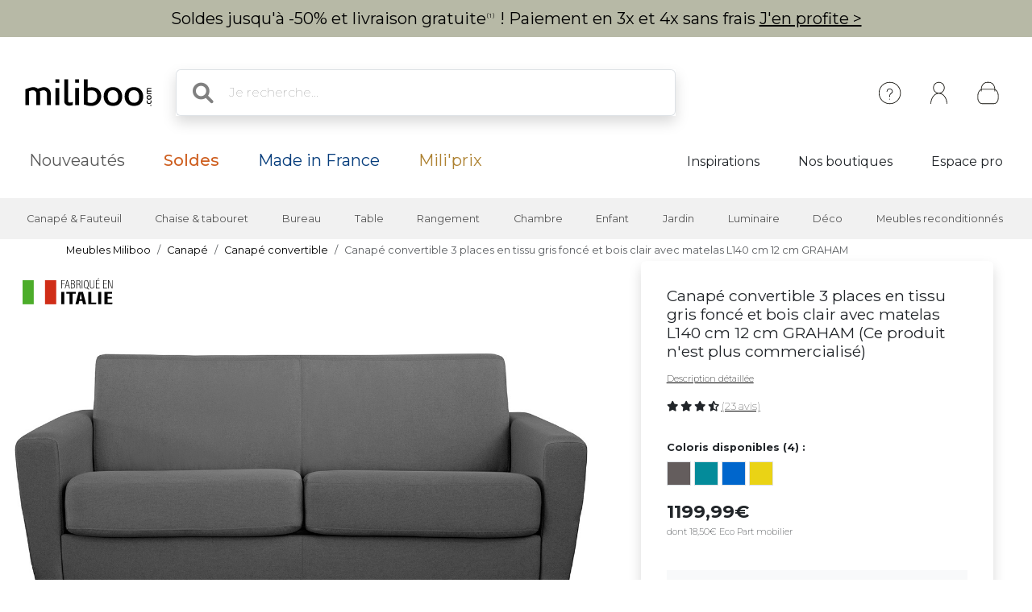

--- FILE ---
content_type: text/html; charset=iso-8859-1
request_url: https://www.miliboo.com/canape-convertible-scandinave-gris-fonce-bois-graham-46141.html
body_size: 35133
content:
<!DOCTYPE html>
<html lang="fr-FR" xmlns:og="http://ogp.me/ns#">

<head>
    <title>Canapé convertible 3 places en tissu gris foncé et bois clair avec matelas L140 cm 12 cm GRAHAM - Miliboo</title>
<meta http-equiv="X-UA-Compatible" content="IE=edge">
<meta http-equiv="Content-Type" content="text/html; charset=iso-8859-1">
<meta name="viewport" content="width=device-width, initial-scale=1">

    <meta name="facebook-domain-verification" content="hkqasiygeqifqh6f4mdogecaivm847" />

    <meta name="p:domain_verify" content="2638b482f2c58d729e348d4487e70701" />

    <meta name="description" content="La livraison est gratuite sur tout le site! A la recherche de meubles design ? D&eacute;couvrez une s&eacute;lection de mobilier design pour toute la maison &agrave; petits prix" />
    <meta name="keywords" content="meuble design, meuble design, design meuble, tabouret de bar, tabouret haut , canap&eacute; modulable, canap&eacute; convertible, meuble pas cher, bureau design, table haute, chaise en bois, meuble tv, lampe touch" />

    <meta property="og:title" content="Canapé convertible 3 places en tissu gris foncé et bois clair avec matelas L140 cm 12 cm GRAHAM - Miliboo" />
    <meta property="og:type" content="article" />
    <meta property="og:url" content="https://www.miliboo.com/canape-convertible-scandinave-gris-fonce-bois-graham-46141.html" />
    <meta property="og:image" content="https://www.miliboo.com/canape-convertible-3-places-en-tissu-gris-fonce-et-bois-clair-avec-matelas-l140-cm-12-cm-graham-46141-principale_660_427_0.jpg" />

<meta name="Author" content="Miliboo" />
<meta name="Copyright" content="miliboo" />


<link rel='shortcut icon' href='/assets/images/mili.ico' />

<link rel="stylesheet" type="text/css" href="/assets/css/dist/styles.min.css?1768215702" />
<link rel="stylesheet" href="/assets/fontawesome-free-6.1.0-web/css/all.min.css">
<link rel="preconnect" href="https://fonts.googleapis.com">
<link rel="preconnect" href="https://fonts.gstatic.com" crossorigin>
<link href="https://fonts.googleapis.com/css2?family=Montserrat&display=swap" rel="stylesheet"> 
<link rel="stylesheet" href="https://cdn.jsdelivr.net/npm/swiper@11/swiper-bundle.min.css" />

        <link rel="stylesheet" href="https://cdn.jsdelivr.net/npm/@alma/widgets@3.x.x/dist/widgets.min.css" />
    
    <script src='https://www.google.com/recaptcha/api.js?hl=fr' async defer>
    </script>

    <link rel="stylesheet" href="/assets/css/lightbox.min.css" />
    <link rel="stylesheet" href="/assets/css/tiny-slider.css">
    <style>
        .sticky-height {
            position: static;
        }
        @media (min-height: 800px) {
            .sticky-height {
                position: sticky;
                top: 0;
            }
        }
        .product-full .row {
            display: flex;
        }
        .product-full .col-md-5 {
            order: 2;
        }
        .product-full .col-md-7 {
            order: 1;
        }
    </style>
            <link rel="alternate" href="https://www.miliboo.ch/canape-convertible-scandinave-gris-fonce-bois-graham-46141.html" hreflang="fr-CH" />
    
            <link rel="canonical" href="https://www.miliboo.com/canape-convertible-scandinave-bleu-canard-bois-graham-46142.html" />
            
            <meta name="robots" content="noindex, follow" />
            
            <!-- Google Tag Manager -->
        <script>
            (function(w, d, s, l, i) {
                w[l] = w[l] || [];
                w[l].push({
                    'gtm.start': new Date().getTime(),
                    event: 'gtm.js'
                });
                var f = d.getElementsByTagName(s)[0],
                    j = d.createElement(s),
                    dl = l != 'dataLayer' ? '&l=' + l : '';
                j.async = true;
                j.src =
                    'https://www.googletagmanager.com/gtm.js?id=' + i + dl + '&gtm_auth=JFS7F4QBfVHNGcojMoXKgw&gtm_preview=env-1&gtm_cookies_win=x';
                f.parentNode.insertBefore(j, f);
            })(window, document, 'script', 'dataLayer', 'GTM-W5HKTXJ2');
        </script>
        <!-- End Google Tag Manager -->
            
</head>

<body>
    <div class="info-bar container-fluid abtest-hide" style="background: #b7b9a6; color: #000000;">
    
    

    <p class="text-center py-2">

                    Soldes jusqu'&agrave; -50% et livraison gratuite<span style="font-size:8px; letter-spacing:1px; vertical-align:super;">(1)</span> ! Paiement en 3x et 4x sans frais <a style="text-decoration:underline;" href="/soldes.html">J'en profite ></a>
            </p>
</div>
    <nav class="d-flex flex-column align-items-center">
    <div
        class="mx-lg-0 mx-xl-auto full-w-tablet
                col col-lg-12
                d-flex flex-row justify-content-between align-items-center
                container px-lg-4">
        <div class="d-block d-lg-none abtest-hide">
            <a class="btn pb-0" type="button"
        data-bs-toggle="offcanvas" data-bs-target="#offcanvasMenu" aria-controls="offcanvasMenu">
        <i style="position:relative; top:5px;" class="fs-1 fa-solid fa-bars"></i>
</a>

<div class="offcanvas offcanvas-start" tabindex="-1" id="offcanvasMenu" aria-labelledby="offcanvasMenuLabel">
    <div class="offcanvas-header ps-0 pe-0">
                    <div class="offcanvas-title px-4 pe-0" id="">
                <img width=200
            src="/assets/images/logo_miliboo/logo_Miliboo_fr.svg"     class="logo-miliboo abtest-logo" alt="Miliboo - Mobilier design et d&eacute;coration"
    title="Miliboo - Mobilier design et d&eacute;coration">
            </div>
                <button type="button" class="btn-close btn-lg text-reset me-3" data-bs-dismiss="offcanvas" aria-label="Close"></button>
    </div>

    <div class="offcanvas-body pt-0 ps-0 pe-0 border  border-dark border-bottom-0 border-start-0 border-end-0 ">
    
        <div id="menu-mobile">
            <div class="navbar-nav d-flex fs-6">
                    <span role="button" class="d-flex justify-content-between align-items-center border  border-dark border-top-0 border-start-0 border-end-0 nav-link active px-4" 
                    data-bs-toggle="offcanvas"  data-bs-target="#second_navbar_mobile" aria-controls="offcanvasNavbarMobile"
                    aria-current="page">
                        <span>
                            Nos produits
                        </span>
                        <i class="effectfs-4 fa-solid fa-angle-right"></i>
                    </span>
                    <a class="border border-dark border-top-0 border-start-0 border-end-0 nav-link px-4" href=https://www.miliboo.com/nouveautes.html>
                        Nouveaut&eacute;s
                    </a>
                                            <a class="border border-dark border-top-0 border-start-0 border-end-0 nav-link px-4" href="https://www.miliboo.com/soldes.html">
                            <span class="fw-bold color-sale">Soldes</span>
                        </a>
                                                                                <a class="border border-dark border-top-0 border-start-0 border-end-0 nav-link px-4 color-mif" href="/made-in-france.html">
                        Made in France
                    </a>
                                        <a class="border border-dark border-top-0 border-start-0 border-end-0 nav-link px-4 color-gold" href=/miliprix.html>
                        Mili'prix
                    </a>
            </div>
            <div class="navbar-nav d-flex fs-6">
                                    <a class="fw-light border border-dark border-top-0 border-start-0 border-end-0 nav-link active px-4" target="_blank" aria-current="page" href="http://blog.miliboo.com/">
                        Inspirations
                    </a>
                    <a class="fw-light border border-dark border-top-0 border-start-0 border-end-0  nav-link px-4" href="https://www.miliboo.com/milibootiks-connectees.html">
                        Nos boutiques
                    </a>
                                                    <a class="fw-light border border-dark border-top-0 border-start-0 border-end-0 nav-link px-4" href="https://www.miliboo.com/espace-pro.html">
                        Espace pro
                    </a>
                            </div>
        </div>
        <ul class="mt-3 p-3 d-flex flex-column align-items-start navbar-nav">
                <li class="nav-item mx-2">
                                            <a class="nav-link" data-bs-toggle="tooltip" data-bs-placement="bottom"
                            title="Cr&eacute;er un compte ou se connecter" aria-current="page"
                            href="https://www.miliboo.com/connexion.html"><i class="fa-regular fa-user fa-xl me-2"> </i>
                            Se connecter
                        </a>
                                    </li>
                <li class="nav-item mx-2">
                    <a class="nav-link" data-bs-toggle="tooltip" data-bs-placement="bottom"
                        title="Aide &amp; Contact" aria-current="page"
                        href="https://www.miliboo.com/contact.html"><i
                            class="fa-solid fa-circle-question fa-xl  me-2"></i>
                            Besoin d'aide ?
                        </a>
                </li>
        </ul>
    </div>      
</div>
        </div>
        <a class="navbar-brand" href="/">
            <img 
            src="/assets/images/logo_miliboo/logo_Miliboo_fr.svg"     class="logo-miliboo abtest-logo" alt="Miliboo - Mobilier design et d&eacute;coration"
    title="Miliboo - Mobilier design et d&eacute;coration">
        </a>

        <div class="d-flex justify-content-end flex-grow-1">
            <form class="d-none d-lg-block col-7 me-auto m-4 searchbar abtest-hide" name="search_word_inc" id="form_search"
    action="/recherche.html">
    <div class="input-group shadow">
        <span class="input-group-text bg-white border-end-0 fs-2">
            <i class="fa-solid fa-magnifying-glass ms-2"></i>
        </span>
        <input type="text" class="form-control py-3 px-2 border-start-0" autocomplete="off" name="search"
            value=""
            type="text" maxlength="95" placeholder="Je recherche..." />
    </div>
    <div id="suggestLayer" class="fact-finder w-100 position-absolute">
    </div>
</form>
            <ul class="d-flex flex-row align-items-center navbar-nav navbar-picto">
                <li class="nav-item d-none d-sm-block mx-xl-2 abtest-hide">
                    <a class="nav-link" data-bs-toggle="tooltip" data-bs-placement="bottom"
                        title="Aide &amp; Contact" aria-current="page"
                        href="https://www.miliboo.com/contact.html"><img class="" src="/assets/images/header/ico-info.svg"
                            alt="info" width="45" height="45"></a>
                </li>
                <li id="my-account-link" class="nav-item mx-xl-2 position-relative d-flex align-items-center">
                    <a class="nav-link abtest-account" data-bs-toggle="tooltip" data-bs-placement="bottom"
                        title="Mon compte" aria-current="page"
                        href="https://www.miliboo.com/mon-espace-client.html">
                        <img class="" src="/assets/images/header/ico-user.svg" alt="user" width="45"
                            height="45">
                    </a>
                </li>
                <li class="nav-item">
                    <a data-bs-toggle="tooltip" data-bs-placement="bottom"
                        title="Votre panier"
                        class="nav-link mx-xl-2 position-relative abtest-basket" aria-current="page"
                        href="https://www.miliboo.com/mon-panier.html">
                        <img class="" src="/assets/images/header/ico-basket.svg" alt="basket" width="45"
                            height="45">
                        <span id="nav-bar-basket-qty"
                            class="d-none position-absolute bottom-0 translate-middle badge rounded-pill bg-dark"
                            style="left: 32px; min-width:20px; max-width:30px">
                        </span>
                    </a>
                </li>
            </ul>
        </div>
    </div>
    <form class="d-block d-lg-none col-11 searchbar mt-2 mb-3 abtest-hide" name="search_word_inc_mobile" id="form_search_mobile"
    action="/recherche.html">
    <div class="input-group shadow">
        <span class="input-group-text bg-white border-end-0 fs-2">
            <i class="fa-solid fa-magnifying-glass ms-2"></i>
        </span>
        <input type="text" class="form-control py-3 px-2 border-start-0" autocomplete="off" name="search_mobile"
            value=""
            type="text" maxlength="95" placeholder="Je recherche..." />
    </div>
    <div id="suggestLayer_mobile" class="fact-finder w-100 position-absolute">
    </div>
</form>
</nav>
    <div class="navbar navbar-expand-md navbar-light mb-3 d-none d-lg-block abtest-hide">
    <div class="container mx-lg-0 mx-xl-auto full-w-tablet align-items-baseline">
        <div class="navbar-nav fs-20">
            <a class="nav-link px-3 px-xl-4" href="https://www.miliboo.com/nouveautes.html">
                Nouveaut&eacute;s
            </a>
                            <a class="nav-link px-3 px-xl-4" href="https://www.miliboo.com/soldes.html">
                    <span class="fw-500 color-sale">Soldes</span>
                </a>
                                                    <a class="nav-link px-3 px-xl-4 color-mif" href="/made-in-france.html">
                    Made in France
                </a>
                        <a class="nav-link px-3 px-xl-4 color-gold" href=/miliprix.html>
                Mili'prix
            </a>
        </div>
        <div class="d-flex fs-5">
                            <a class="nav-link active px-2 px-xl-4 " target="_blank" aria-current="page"
                    href="http://blog.miliboo.com/">
                    Inspirations
                </a>
                <a class="nav-link px-2 px-xl-4 " href="https://www.miliboo.com/milibootiks-connectees.html">
                     Nos boutiques
                </a>
                                        <a class="nav-link px-2 px-xl-4" href="https://www.miliboo.com/espace-pro.html">
                     Espace pro
                </a>
                    </div>
    </div>
</div>    <nav id="second_navbar" class="d-none d-lg-block navbar navbar-expand-lg navbar-light py-0 abtest-hide">
    <div class="container mx-lg-0 mx-xl-auto full-w-tablet">
        <button class="navbar-toggler" type="button" data-bs-toggle="collapse" data-bs-target="#main_nav">
            <span class="navbar-toggler-icon"></span>
        </button>
        <div class="collapse navbar-collapse" id="main_nav">
            <ul id="main_nav_category" class="navbar-nav">
                                    <li class="nav-item dropdown has-megamenu">
                        <span role="button" class="nav-link px-lg-2 px-xl-3 fs-6 py-3"
                            data-bs-toggle="dropdown">Canapé & Fauteuil</span>
                        <div class="dropdown-menu megamenu" role="menu">
                            <div class="container">
                                <div class="row">
                                                                            <div class="col-3 col-xl-2 mt-3">
                                            <ul class="nav flex-column">
                                                                                                    <li class="nav-item">
                                                        <a class="nav-link link-dark active"
                                                            href="/canape.html">
                                                            Canap&eacute;
                                                        </a>
                                                    </li>
                                                                                                            <li class="nav-item">
                                                            <a class="nav-link link-secondary"
                                                                href="/canape-design.html">
                                                                Canap&eacute; design
                                                            </a>
                                                        </li>
                                                                                                            <li class="nav-item">
                                                            <a class="nav-link link-secondary"
                                                                href="/canape-convertible.html">
                                                                Canap&eacute; convertible
                                                            </a>
                                                        </li>
                                                                                                            <li class="nav-item">
                                                            <a class="nav-link link-secondary"
                                                                href="/canape-cuir.html">
                                                                Canap&eacute; cuir
                                                            </a>
                                                        </li>
                                                                                                            <li class="nav-item">
                                                            <a class="nav-link link-secondary"
                                                                href="/canape-dangle.html">
                                                                Canap&eacute; d'angle
                                                            </a>
                                                        </li>
                                                                                                                                                                <li class="nav-item">
                                                            <a class="nav-link link-dark active"
                                                                href="/canape.html">
                                                                <u> Voir tous les canapés > </u>
                                                            </a>
                                                        </li>
                                                                                                                                                                                                </ul>

                                        </div>
                                                                            <div class="col-3 col-xl-2 mt-3">
                                            <ul class="nav flex-column">
                                                                                                    <li class="nav-item">
                                                        <a class="nav-link link-dark active"
                                                            href="/fauteuil-design.html">
                                                            Fauteuil
                                                        </a>
                                                    </li>
                                                                                                            <li class="nav-item">
                                                            <a class="nav-link link-secondary"
                                                                href="/fauteuils.html">
                                                                Fauteuil design
                                                            </a>
                                                        </li>
                                                                                                            <li class="nav-item">
                                                            <a class="nav-link link-secondary"
                                                                href="/fauteuils-relax.html">
                                                                Fauteuil Relax
                                                            </a>
                                                        </li>
                                                                                                            <li class="nav-item">
                                                            <a class="nav-link link-secondary"
                                                                href="/rocking-chair.html">
                                                                Rocking chair
                                                            </a>
                                                        </li>
                                                                                                                                                                <li class="nav-item">
                                                            <a class="nav-link link-dark active"
                                                                href="/fauteuil-design.html">
                                                                <u> Voir tous les fauteuils > </u>
                                                            </a>
                                                        </li>
                                                                                                                                                        <li class="nav-item">
                                                        <a class="nav-link link-dark active"
                                                            href="/chauffeuse.html">
                                                            Chauffeuse
                                                        </a>
                                                    </li>
                                                                                                                                                                                                            <li class="nav-item">
                                                        <a class="nav-link link-dark active"
                                                            href="/pouf.html">
                                                            Pouf
                                                        </a>
                                                    </li>
                                                                                                                                                                                                                                                    </ul>

                                        </div>
                                                                        <div class="col-6 col-xl-7 ms-md-auto">
                                        <img class="img-fluid trapeze"
                                            src="/assets/images/selection_photos_sous_menu/1.jpg?v=15">
                                    </div>
                                </div>
                            </div>
                        </div>
                    </li>
                                    <li class="nav-item dropdown has-megamenu">
                        <span role="button" class="nav-link px-lg-2 px-xl-3 fs-6 py-3"
                            data-bs-toggle="dropdown">Chaise & tabouret</span>
                        <div class="dropdown-menu megamenu" role="menu">
                            <div class="container">
                                <div class="row">
                                                                            <div class="col-3 col-xl-2 mt-3">
                                            <ul class="nav flex-column">
                                                                                                    <li class="nav-item">
                                                        <a class="nav-link link-dark active"
                                                            href="/chaise.html">
                                                            Chaise
                                                        </a>
                                                    </li>
                                                                                                            <li class="nav-item">
                                                            <a class="nav-link link-secondary"
                                                                href="/chaise-design.html">
                                                                Chaise design
                                                            </a>
                                                        </li>
                                                                                                            <li class="nav-item">
                                                            <a class="nav-link link-secondary"
                                                                href="/chaises-en-bois.html">
                                                                Chaise en bois
                                                            </a>
                                                        </li>
                                                                                                            <li class="nav-item">
                                                            <a class="nav-link link-secondary"
                                                                href="/banc.html">
                                                                Banc
                                                            </a>
                                                        </li>
                                                                                                                                                                <li class="nav-item">
                                                            <a class="nav-link link-dark active"
                                                                href="/chaise.html">
                                                                <u> Voir toutes les chaises > </u>
                                                            </a>
                                                        </li>
                                                                                                                                                        <li class="nav-item">
                                                        <a class="nav-link link-dark active"
                                                            href="/achat-tabourets-de-bar-design.html">
                                                            Tabouret
                                                        </a>
                                                    </li>
                                                                                                            <li class="nav-item">
                                                            <a class="nav-link link-secondary"
                                                                href="/achat-tabourets-de-bar-design.html">
                                                                Tabouret de bar
                                                            </a>
                                                        </li>
                                                                                                                                                                <li class="nav-item">
                                                            <a class="nav-link link-dark active"
                                                                href="/achat-tabourets-de-bar-design.html">
                                                                <u> Voir tous les tabourets > </u>
                                                            </a>
                                                        </li>
                                                                                                                                                                                                </ul>

                                        </div>
                                                                            <div class="col-3 col-xl-2 mt-3">
                                            <ul class="nav flex-column">
                                                                                                    <li class="nav-item">
                                                        <a class="nav-link link-dark active"
                                                            href="/achat-fauteuils-de-bureau-design.html">
                                                            Fauteuil de bureau
                                                        </a>
                                                    </li>
                                                                                                                                                                                                            <li class="nav-item">
                                                        <a class="nav-link link-dark active"
                                                            href="/pouf.html">
                                                            Pouf
                                                        </a>
                                                    </li>
                                                                                                                                                                                                                                                    </ul>

                                        </div>
                                                                        <div class="col-6 col-xl-7 ms-md-auto">
                                        <img class="img-fluid trapeze"
                                            src="/assets/images/selection_photos_sous_menu/2.jpg?v=15">
                                    </div>
                                </div>
                            </div>
                        </div>
                    </li>
                                    <li class="nav-item dropdown has-megamenu">
                        <span role="button" class="nav-link px-lg-2 px-xl-3 fs-6 py-3"
                            data-bs-toggle="dropdown">Bureau</span>
                        <div class="dropdown-menu megamenu" role="menu">
                            <div class="container">
                                <div class="row">
                                                                            <div class="col-3 col-xl-2 mt-3">
                                            <ul class="nav flex-column">
                                                                                                    <li class="nav-item">
                                                        <a class="nav-link link-dark active"
                                                            href="/achat-fauteuils-de-bureau-design.html">
                                                            Fauteuil de bureau
                                                        </a>
                                                    </li>
                                                                                                            <li class="nav-item">
                                                            <a class="nav-link link-secondary"
                                                                href="/fauteuil-de-bureau-petit-prix.html">
                                                                Fauteuil de bureau petit prix
                                                            </a>
                                                        </li>
                                                                                                            <li class="nav-item">
                                                            <a class="nav-link link-secondary"
                                                                href="/fauteuil-de-bureau-ergonomique.html">
                                                                Fauteuil de bureau ergonomique
                                                            </a>
                                                        </li>
                                                                                                                                                                <li class="nav-item">
                                                            <a class="nav-link link-dark active"
                                                                href="/achat-fauteuils-de-bureau-design.html">
                                                                <u> Voir tous les fauteuils de bureaux > </u>
                                                            </a>
                                                        </li>
                                                                                                                                                        <li class="nav-item">
                                                        <a class="nav-link link-dark active"
                                                            href="/bureau.html">
                                                            Bureau
                                                        </a>
                                                    </li>
                                                                                                            <li class="nav-item">
                                                            <a class="nav-link link-secondary"
                                                                href="/bureaux.html">
                                                                Bureau design
                                                            </a>
                                                        </li>
                                                                                                            <li class="nav-item">
                                                            <a class="nav-link link-secondary"
                                                                href="/rangement-bureau.html">
                                                                Rangement bureau
                                                            </a>
                                                        </li>
                                                                                                                                                                <li class="nav-item">
                                                            <a class="nav-link link-dark active"
                                                                href="/bureau.html">
                                                                <u> Voir tous les bureaux > </u>
                                                            </a>
                                                        </li>
                                                                                                                                                                                                </ul>

                                        </div>
                                                                            <div class="col-3 col-xl-2 mt-3">
                                            <ul class="nav flex-column">
                                                                                                    <li class="nav-item">
                                                        <a class="nav-link link-dark active"
                                                            href="/fauteuil-design.html">
                                                            Fauteuil
                                                        </a>
                                                    </li>
                                                                                                                                                                                                            <li class="nav-item">
                                                        <a class="nav-link link-dark active"
                                                            href="/bibliotheques.html">
                                                            Biblioth&egrave;que et &eacute;tag&egrave;re
                                                        </a>
                                                    </li>
                                                                                                                                                                                                                                                    </ul>

                                        </div>
                                                                        <div class="col-6 col-xl-7 ms-md-auto">
                                        <img class="img-fluid trapeze"
                                            src="/assets/images/selection_photos_sous_menu/3.jpg?v=15">
                                    </div>
                                </div>
                            </div>
                        </div>
                    </li>
                                    <li class="nav-item dropdown has-megamenu">
                        <span role="button" class="nav-link px-lg-2 px-xl-3 fs-6 py-3"
                            data-bs-toggle="dropdown">Table</span>
                        <div class="dropdown-menu megamenu" role="menu">
                            <div class="container">
                                <div class="row">
                                                                            <div class="col-3 col-xl-2 mt-3">
                                            <ul class="nav flex-column">
                                                                                                    <li class="nav-item">
                                                        <a class="nav-link link-dark active"
                                                            href="/table-a-manger.html">
                                                            Table &agrave; manger
                                                        </a>
                                                    </li>
                                                                                                            <li class="nav-item">
                                                            <a class="nav-link link-secondary"
                                                                href="/table-a-manger-fixe.html">
                                                                Table &agrave; manger fixe
                                                            </a>
                                                        </li>
                                                                                                            <li class="nav-item">
                                                            <a class="nav-link link-secondary"
                                                                href="/table-a-manger-extensible.html">
                                                                Table extensible
                                                            </a>
                                                        </li>
                                                                                                                                                                <li class="nav-item">
                                                            <a class="nav-link link-dark active"
                                                                href="/table-a-manger.html">
                                                                <u> Voir toutes les tables à manger > </u>
                                                            </a>
                                                        </li>
                                                                                                                                                        <li class="nav-item">
                                                        <a class="nav-link link-dark active"
                                                            href="/tables-basses.html">
                                                            Table basse
                                                        </a>
                                                    </li>
                                                                                                                                                                                                            <li class="nav-item">
                                                        <a class="nav-link link-dark active"
                                                            href="/table-de-bar.html">
                                                            Table de bar / Bar
                                                        </a>
                                                    </li>
                                                                                                                                                                                                            <li class="nav-item">
                                                        <a class="nav-link link-dark active"
                                                            href="/consoles.html">
                                                            Console
                                                        </a>
                                                    </li>
                                                                                                                                                                                                            <li class="nav-item">
                                                        <a class="nav-link link-dark active"
                                                            href="/table-dappoint.html">
                                                            Table d'appoint
                                                        </a>
                                                    </li>
                                                                                                                                                                                                                                                    </ul>

                                        </div>
                                                                        <div class="col-6 col-xl-7 ms-md-auto">
                                        <img class="img-fluid trapeze"
                                            src="/assets/images/selection_photos_sous_menu/4.jpg?v=15">
                                    </div>
                                </div>
                            </div>
                        </div>
                    </li>
                                    <li class="nav-item dropdown has-megamenu">
                        <span role="button" class="nav-link px-lg-2 px-xl-3 fs-6 py-3"
                            data-bs-toggle="dropdown">Rangement</span>
                        <div class="dropdown-menu megamenu" role="menu">
                            <div class="container">
                                <div class="row">
                                                                            <div class="col-3 col-xl-2 mt-3">
                                            <ul class="nav flex-column">
                                                                                                    <li class="nav-item">
                                                        <a class="nav-link link-dark active"
                                                            href="/bibliotheques.html">
                                                            Biblioth&egrave;que et &eacute;tag&egrave;re
                                                        </a>
                                                    </li>
                                                                                                                                                                                                            <li class="nav-item">
                                                        <a class="nav-link link-dark active"
                                                            href="/buffet.html">
                                                            Buffet
                                                        </a>
                                                    </li>
                                                                                                                                                                                                            <li class="nav-item">
                                                        <a class="nav-link link-dark active"
                                                            href="/commodes.html">
                                                            Commode
                                                        </a>
                                                    </li>
                                                                                                                                                                                                            <li class="nav-item">
                                                        <a class="nav-link link-dark active"
                                                            href="/meuble-entree.html">
                                                            Meuble d'entr&eacute;e
                                                        </a>
                                                    </li>
                                                                                                                                                                                                            <li class="nav-item">
                                                        <a class="nav-link link-dark active"
                                                            href="/meuble-a-chaussures.html">
                                                            Meuble &agrave; chaussures
                                                        </a>
                                                    </li>
                                                                                                                                                                                                                                                            <li class="nav-item">
                                                        <a class="nav-link link-dark active"
                                                            href="/meuble-de-rangement.html">
                                                            <u> Voir tout le rangement > </u>
                                                        </a>
                                                    </li>
                                                                                            </ul>

                                        </div>
                                                                            <div class="col-3 col-xl-2 mt-3">
                                            <ul class="nav flex-column">
                                                                                                    <li class="nav-item">
                                                        <a class="nav-link link-dark active"
                                                            href="/meubles-tv-design.html">
                                                            Meuble TV
                                                        </a>
                                                    </li>
                                                                                                            <li class="nav-item">
                                                            <a class="nav-link link-secondary"
                                                                href="/meubles-tv.html">
                                                                Meuble TV design
                                                            </a>
                                                        </li>
                                                                                                            <li class="nav-item">
                                                            <a class="nav-link link-secondary"
                                                                href="/meuble-tv-personnalise.html">
                                                                Meuble TV composable
                                                            </a>
                                                        </li>
                                                                                                                                                                <li class="nav-item">
                                                            <a class="nav-link link-dark active"
                                                                href="/meubles-tv-design.html">
                                                                <u> Voir tous les meubles tv > </u>
                                                            </a>
                                                        </li>
                                                                                                                                                                                                </ul>

                                        </div>
                                                                        <div class="col-6 col-xl-7 ms-md-auto">
                                        <img class="img-fluid trapeze"
                                            src="/assets/images/selection_photos_sous_menu/6.jpg?v=15">
                                    </div>
                                </div>
                            </div>
                        </div>
                    </li>
                                    <li class="nav-item dropdown has-megamenu">
                        <span role="button" class="nav-link px-lg-2 px-xl-3 fs-6 py-3"
                            data-bs-toggle="dropdown">Chambre</span>
                        <div class="dropdown-menu megamenu" role="menu">
                            <div class="container">
                                <div class="row">
                                                                            <div class="col-3 col-xl-2 mt-3">
                                            <ul class="nav flex-column">
                                                                                                    <li class="nav-item">
                                                        <a class="nav-link link-dark active"
                                                            href="/lit-adulte.html">
                                                            Lit adulte
                                                        </a>
                                                    </li>
                                                                                                                                                                                                            <li class="nav-item">
                                                        <a class="nav-link link-dark active"
                                                            href="/tete-de-lit.html">
                                                            T&ecirc;te de lit
                                                        </a>
                                                    </li>
                                                                                                                                                                                                            <li class="nav-item">
                                                        <a class="nav-link link-dark active"
                                                            href="/bout-de-lit.html">
                                                            Bout de lit
                                                        </a>
                                                    </li>
                                                                                                                                                                                                            <li class="nav-item">
                                                        <a class="nav-link link-dark active"
                                                            href="/lit-enfant.html">
                                                            Lit enfant
                                                        </a>
                                                    </li>
                                                                                                                                                                                                            <li class="nav-item">
                                                        <a class="nav-link link-dark active"
                                                            href="/commodes.html">
                                                            Commode
                                                        </a>
                                                    </li>
                                                                                                                                                                                                            <li class="nav-item">
                                                        <a class="nav-link link-dark active"
                                                            href="/table-de-chevet.html">
                                                            Table de chevet
                                                        </a>
                                                    </li>
                                                                                                                                                                                                            <li class="nav-item">
                                                        <a class="nav-link link-dark active"
                                                            href="/armoire.html">
                                                            Armoire
                                                        </a>
                                                    </li>
                                                                                                                                                                                                            <li class="nav-item">
                                                        <a class="nav-link link-dark active"
                                                            href="/matelas.html">
                                                            Matelas
                                                        </a>
                                                    </li>
                                                                                                                                                                                                                                                            <li class="nav-item">
                                                        <a class="nav-link link-dark active"
                                                            href="/chambres-a-coucher.html">
                                                            <u> Voir toute la chambre > </u>
                                                        </a>
                                                    </li>
                                                                                            </ul>

                                        </div>
                                                                        <div class="col-6 col-xl-7 ms-md-auto">
                                        <img class="img-fluid trapeze"
                                            src="/assets/images/selection_photos_sous_menu/8.jpg?v=15">
                                    </div>
                                </div>
                            </div>
                        </div>
                    </li>
                                    <li class="nav-item dropdown has-megamenu">
                        <span role="button" class="nav-link px-lg-2 px-xl-3 fs-6 py-3"
                            data-bs-toggle="dropdown">Enfant</span>
                        <div class="dropdown-menu megamenu" role="menu">
                            <div class="container">
                                <div class="row">
                                                                            <div class="col-3 col-xl-2 mt-3">
                                            <ul class="nav flex-column">
                                                                                                    <li class="nav-item">
                                                        <a class="nav-link link-dark active"
                                                            href="/fauteuil-enfant.html">
                                                            Fauteuil enfant
                                                        </a>
                                                    </li>
                                                                                                                                                                                                            <li class="nav-item">
                                                        <a class="nav-link link-dark active"
                                                            href="/rangement-enfant.html">
                                                            Rangement enfant
                                                        </a>
                                                    </li>
                                                                                                                                                                                                            <li class="nav-item">
                                                        <a class="nav-link link-dark active"
                                                            href="/lit-enfant.html">
                                                            Lit enfant
                                                        </a>
                                                    </li>
                                                                                                                                                                                                            <li class="nav-item">
                                                        <a class="nav-link link-dark active"
                                                            href="/accessoire-et-deco-enfant.html">
                                                            Accessoire &amp; d&eacute;co enfant
                                                        </a>
                                                    </li>
                                                                                                                                                                                                                                                            <li class="nav-item">
                                                        <a class="nav-link link-dark active"
                                                            href="/meuble-enfant.html">
                                                            <u> Voir tout le mobilier enfant > </u>
                                                        </a>
                                                    </li>
                                                                                            </ul>

                                        </div>
                                                                        <div class="col-6 col-xl-7 ms-md-auto">
                                        <img class="img-fluid trapeze"
                                            src="/assets/images/selection_photos_sous_menu/9.jpg?v=15">
                                    </div>
                                </div>
                            </div>
                        </div>
                    </li>
                                    <li class="nav-item dropdown has-megamenu">
                        <span role="button" class="nav-link px-lg-2 px-xl-3 fs-6 py-3"
                            data-bs-toggle="dropdown">Jardin</span>
                        <div class="dropdown-menu megamenu" role="menu">
                            <div class="container">
                                <div class="row">
                                                                            <div class="col-3 col-xl-2 mt-3">
                                            <ul class="nav flex-column">
                                                                                                    <li class="nav-item">
                                                        <a class="nav-link link-dark active"
                                                            href="/salons-de-jardin.html">
                                                            Salon de jardin
                                                        </a>
                                                    </li>
                                                                                                                                                                                                            <li class="nav-item">
                                                        <a class="nav-link link-dark active"
                                                            href="/chaise-de-jardin.html">
                                                            Chaise de jardin
                                                        </a>
                                                    </li>
                                                                                                                                                                                                            <li class="nav-item">
                                                        <a class="nav-link link-dark active"
                                                            href="/table-de-jardin.html">
                                                            Table de jardin
                                                        </a>
                                                    </li>
                                                                                                                                                                                                            <li class="nav-item">
                                                        <a class="nav-link link-dark active"
                                                            href="/chaises-longues.html">
                                                            Chaise longue
                                                        </a>
                                                    </li>
                                                                                                                                                                                                                                                            <li class="nav-item">
                                                        <a class="nav-link link-dark active"
                                                            href="/mobilier-de-jardin.html">
                                                            <u> Voir tout le mobilier de jardin & loisir > </u>
                                                        </a>
                                                    </li>
                                                                                            </ul>

                                        </div>
                                                                        <div class="col-6 col-xl-7 ms-md-auto">
                                        <img class="img-fluid trapeze"
                                            src="/assets/images/selection_photos_sous_menu/10.jpg?v=15">
                                    </div>
                                </div>
                            </div>
                        </div>
                    </li>
                                    <li class="nav-item dropdown has-megamenu">
                        <span role="button" class="nav-link px-lg-2 px-xl-3 fs-6 py-3"
                            data-bs-toggle="dropdown">Luminaire</span>
                        <div class="dropdown-menu megamenu" role="menu">
                            <div class="container">
                                <div class="row">
                                                                            <div class="col-3 col-xl-2 mt-3">
                                            <ul class="nav flex-column">
                                                                                                    <li class="nav-item">
                                                        <a class="nav-link link-dark active"
                                                            href="/lampe-a-poser.html">
                                                            Lampe &agrave; poser
                                                        </a>
                                                    </li>
                                                                                                                                                                                                            <li class="nav-item">
                                                        <a class="nav-link link-dark active"
                                                            href="/suspension.html">
                                                            Suspension
                                                        </a>
                                                    </li>
                                                                                                                                                                                                            <li class="nav-item">
                                                        <a class="nav-link link-dark active"
                                                            href="/lampadaire.html">
                                                            Lampadaire
                                                        </a>
                                                    </li>
                                                                                                                                                                                                            <li class="nav-item">
                                                        <a class="nav-link link-dark active"
                                                            href="/applique-murale.html">
                                                            Applique
                                                        </a>
                                                    </li>
                                                                                                                                                                                                                                                            <li class="nav-item">
                                                        <a class="nav-link link-dark active"
                                                            href="/tous-luminaires.html">
                                                            <u> Voir tous les Luminaires > </u>
                                                        </a>
                                                    </li>
                                                                                            </ul>

                                        </div>
                                                                        <div class="col-6 col-xl-7 ms-md-auto">
                                        <img class="img-fluid trapeze"
                                            src="/assets/images/selection_photos_sous_menu/12.jpg?v=15">
                                    </div>
                                </div>
                            </div>
                        </div>
                    </li>
                                    <li class="nav-item dropdown has-megamenu">
                        <span role="button" class="nav-link px-lg-2 px-xl-3 fs-6 py-3"
                            data-bs-toggle="dropdown">Déco</span>
                        <div class="dropdown-menu megamenu" role="menu">
                            <div class="container">
                                <div class="row">
                                                                            <div class="col-3 col-xl-2 mt-3">
                                            <ul class="nav flex-column">
                                                                                                    <li class="nav-item">
                                                        <a class="nav-link link-dark active"
                                                            href="/etagere.html">
                                                            Etag&egrave;re murale
                                                        </a>
                                                    </li>
                                                                                                                                                                                                            <li class="nav-item">
                                                        <a class="nav-link link-dark active"
                                                            href="/decoration-murale.html">
                                                            D&eacute;coration murale
                                                        </a>
                                                    </li>
                                                                                                                                                                                                            <li class="nav-item">
                                                        <a class="nav-link link-dark active"
                                                            href="/paravent.html">
                                                            Paravent
                                                        </a>
                                                    </li>
                                                                                                                                                                                                            <li class="nav-item">
                                                        <a class="nav-link link-dark active"
                                                            href="/tapis.html">
                                                            Tapis
                                                        </a>
                                                    </li>
                                                                                                                                                                                                                                                            <li class="nav-item">
                                                        <a class="nav-link link-dark active"
                                                            href="/deco-et-petit-mobilier.html">
                                                            <u> Voir tous les produits déco > </u>
                                                        </a>
                                                    </li>
                                                                                            </ul>

                                        </div>
                                                                            <div class="col-3 col-xl-2 mt-3">
                                            <ul class="nav flex-column">
                                                                                                    <li class="nav-item">
                                                        <a class="nav-link link-dark active"
                                                            href="/tous-luminaires.html">
                                                            Luminaire
                                                        </a>
                                                    </li>
                                                                                                            <li class="nav-item">
                                                            <a class="nav-link link-secondary"
                                                                href="/lampe-a-poser.html">
                                                                Lampe &agrave; poser
                                                            </a>
                                                        </li>
                                                                                                            <li class="nav-item">
                                                            <a class="nav-link link-secondary"
                                                                href="/suspension.html">
                                                                Suspension
                                                            </a>
                                                        </li>
                                                                                                            <li class="nav-item">
                                                            <a class="nav-link link-secondary"
                                                                href="/lampadaire.html">
                                                                Lampadaire
                                                            </a>
                                                        </li>
                                                                                                            <li class="nav-item">
                                                            <a class="nav-link link-secondary"
                                                                href="/applique-murale.html">
                                                                Applique
                                                            </a>
                                                        </li>
                                                                                                                                                                <li class="nav-item">
                                                            <a class="nav-link link-dark active"
                                                                href="/tous-luminaires.html">
                                                                <u> Voir tous les Luminaires > </u>
                                                            </a>
                                                        </li>
                                                                                                                                                                                                </ul>

                                        </div>
                                                                        <div class="col-6 col-xl-7 ms-md-auto">
                                        <img class="img-fluid trapeze"
                                            src="/assets/images/selection_photos_sous_menu/11.jpg?v=15">
                                    </div>
                                </div>
                            </div>
                        </div>
                    </li>
                                <!-- Produits reconditionnés -->
                                    <li class="nav-item">
                        <a class="nav-link px-lg-2 px-xl-3 fs-6 py-3" href="https://www.miliboo.com/reconditionnes.html">
                            Meubles reconditionn&eacute;s
                        </a>
                    </li>
                            </ul>
        </div>
    </div>
</nav>

<nav id="second_navbar_mobile" tabindex="-1" aria-labelledby="offcanvasNavbarMobileLabel" class="offcanvas offcanvas-start">
    <div class="offcanvas-header ps-0 pe-0">
        <button type="button" class="btn btn-lg text-reset me-3" data-bs-toggle="offcanvas"
            data-bs-target="#offcanvasMenu" aria-controls="offcanvasMenu">
            <i class="fa-solid fa-angle-left me-2"></i>
            Retour au menu
        </button>

        <button type="button" class="btn-close btn-lg text-reset me-3" data-bs-dismiss="offcanvas"
            aria-label="Close"></button>
    </div>
    <span class="offcanvas-title px-4 pe-0 fw-bold mb-3">
        Nos produits
    </span>

    <div class="offcanvas-body pt-0 ps-0 pe-0 border  border-dark border-bottom-0 border-start-0 border-end-0 ">
        <ul class="navbar-nav">
                            <li
                    class="border  border-dark border-top-0 border-start-0 border-end-0 ps-2 nav-item dropdown has-megamenu">
                    <span role="button" class="d-flex align-items-center justify-content-between nav-link px-3 fs-6"
                        data-bs-toggle="dropdown">Canapé & Fauteuil
                        <i class="effectfs-4 fa-solid fa-angle-right"></i>
                    </span>
                    <div class="border-0 dropdown-menu megamenu" role="menu">
                        <div class="container">
                            <div class="row">
                                                                    <div class="ps-4">
                                        <ul class="nav flex-column">
                                                                                            <li class="nav-item">
                                                    <a class="nav-link link-dark small active"
                                                        href="/canape.html">
                                                        Canap&eacute;
                                                    </a>
                                                </li>
                                                                                                    <li class="ps-1 nav-item">
                                                        <a class="nav-link link-secondary small"
                                                            href="/canape-design.html">
                                                            Canap&eacute; design
                                                        </a>
                                                    </li>
                                                                                                    <li class="ps-1 nav-item">
                                                        <a class="nav-link link-secondary small"
                                                            href="/canape-convertible.html">
                                                            Canap&eacute; convertible
                                                        </a>
                                                    </li>
                                                                                                    <li class="ps-1 nav-item">
                                                        <a class="nav-link link-secondary small"
                                                            href="/canape-cuir.html">
                                                            Canap&eacute; cuir
                                                        </a>
                                                    </li>
                                                                                                    <li class="ps-1 nav-item">
                                                        <a class="nav-link link-secondary small"
                                                            href="/canape-dangle.html">
                                                            Canap&eacute; d'angle
                                                        </a>
                                                    </li>
                                                

                                                                                                    <li class="nav-item">
                                                        <a class="nav-link link-secondary small"
                                                            href="/canape.html">
                                                            <u> Voir tous les canapés > </u>
                                                        </a>
                                                    </li>
                                                                                                                                        
                                        </ul>
                                    </div>
                                                                    <div class="ps-4">
                                        <ul class="nav flex-column">
                                                                                            <li class="nav-item">
                                                    <a class="nav-link link-dark small active"
                                                        href="/fauteuil-design.html">
                                                        Fauteuil
                                                    </a>
                                                </li>
                                                                                                    <li class="ps-1 nav-item">
                                                        <a class="nav-link link-secondary small"
                                                            href="/fauteuils.html">
                                                            Fauteuil design
                                                        </a>
                                                    </li>
                                                                                                    <li class="ps-1 nav-item">
                                                        <a class="nav-link link-secondary small"
                                                            href="/fauteuils-relax.html">
                                                            Fauteuil Relax
                                                        </a>
                                                    </li>
                                                                                                    <li class="ps-1 nav-item">
                                                        <a class="nav-link link-secondary small"
                                                            href="/rocking-chair.html">
                                                            Rocking chair
                                                        </a>
                                                    </li>
                                                

                                                                                                    <li class="nav-item">
                                                        <a class="nav-link link-secondary small"
                                                            href="/fauteuil-design.html">
                                                            <u> Voir tous les fauteuils > </u>
                                                        </a>
                                                    </li>
                                                                                                                                            <li class="nav-item">
                                                    <a class="nav-link link-dark small active"
                                                        href="/chauffeuse.html">
                                                        Chauffeuse
                                                    </a>
                                                </li>
                                                

                                                                                                                                            <li class="nav-item">
                                                    <a class="nav-link link-dark small active"
                                                        href="/pouf.html">
                                                        Pouf
                                                    </a>
                                                </li>
                                                

                                                                                                                                        
                                        </ul>
                                    </div>
                                                            </div>
                        </div>
                    </div>
                </li>
                            <li
                    class="border  border-dark border-top-0 border-start-0 border-end-0 ps-2 nav-item dropdown has-megamenu">
                    <span role="button" class="d-flex align-items-center justify-content-between nav-link px-3 fs-6"
                        data-bs-toggle="dropdown">Chaise & tabouret
                        <i class="effectfs-4 fa-solid fa-angle-right"></i>
                    </span>
                    <div class="border-0 dropdown-menu megamenu" role="menu">
                        <div class="container">
                            <div class="row">
                                                                    <div class="ps-4">
                                        <ul class="nav flex-column">
                                                                                            <li class="nav-item">
                                                    <a class="nav-link link-dark small active"
                                                        href="/chaise.html">
                                                        Chaise
                                                    </a>
                                                </li>
                                                                                                    <li class="ps-1 nav-item">
                                                        <a class="nav-link link-secondary small"
                                                            href="/chaise-design.html">
                                                            Chaise design
                                                        </a>
                                                    </li>
                                                                                                    <li class="ps-1 nav-item">
                                                        <a class="nav-link link-secondary small"
                                                            href="/chaises-en-bois.html">
                                                            Chaise en bois
                                                        </a>
                                                    </li>
                                                                                                    <li class="ps-1 nav-item">
                                                        <a class="nav-link link-secondary small"
                                                            href="/banc.html">
                                                            Banc
                                                        </a>
                                                    </li>
                                                

                                                                                                    <li class="nav-item">
                                                        <a class="nav-link link-secondary small"
                                                            href="/chaise.html">
                                                            <u> Voir toutes les chaises > </u>
                                                        </a>
                                                    </li>
                                                                                                                                            <li class="nav-item">
                                                    <a class="nav-link link-dark small active"
                                                        href="/achat-tabourets-de-bar-design.html">
                                                        Tabouret
                                                    </a>
                                                </li>
                                                                                                    <li class="ps-1 nav-item">
                                                        <a class="nav-link link-secondary small"
                                                            href="/achat-tabourets-de-bar-design.html">
                                                            Tabouret de bar
                                                        </a>
                                                    </li>
                                                

                                                                                                    <li class="nav-item">
                                                        <a class="nav-link link-secondary small"
                                                            href="/achat-tabourets-de-bar-design.html">
                                                            <u> Voir tous les tabourets > </u>
                                                        </a>
                                                    </li>
                                                                                                                                        
                                        </ul>
                                    </div>
                                                                    <div class="ps-4">
                                        <ul class="nav flex-column">
                                                                                            <li class="nav-item">
                                                    <a class="nav-link link-dark small active"
                                                        href="/achat-fauteuils-de-bureau-design.html">
                                                        Fauteuil de bureau
                                                    </a>
                                                </li>
                                                

                                                                                                                                            <li class="nav-item">
                                                    <a class="nav-link link-dark small active"
                                                        href="/pouf.html">
                                                        Pouf
                                                    </a>
                                                </li>
                                                

                                                                                                                                        
                                        </ul>
                                    </div>
                                                            </div>
                        </div>
                    </div>
                </li>
                            <li
                    class="border  border-dark border-top-0 border-start-0 border-end-0 ps-2 nav-item dropdown has-megamenu">
                    <span role="button" class="d-flex align-items-center justify-content-between nav-link px-3 fs-6"
                        data-bs-toggle="dropdown">Bureau
                        <i class="effectfs-4 fa-solid fa-angle-right"></i>
                    </span>
                    <div class="border-0 dropdown-menu megamenu" role="menu">
                        <div class="container">
                            <div class="row">
                                                                    <div class="ps-4">
                                        <ul class="nav flex-column">
                                                                                            <li class="nav-item">
                                                    <a class="nav-link link-dark small active"
                                                        href="/achat-fauteuils-de-bureau-design.html">
                                                        Fauteuil de bureau
                                                    </a>
                                                </li>
                                                                                                    <li class="ps-1 nav-item">
                                                        <a class="nav-link link-secondary small"
                                                            href="/fauteuil-de-bureau-petit-prix.html">
                                                            Fauteuil de bureau petit prix
                                                        </a>
                                                    </li>
                                                                                                    <li class="ps-1 nav-item">
                                                        <a class="nav-link link-secondary small"
                                                            href="/fauteuil-de-bureau-ergonomique.html">
                                                            Fauteuil de bureau ergonomique
                                                        </a>
                                                    </li>
                                                

                                                                                                    <li class="nav-item">
                                                        <a class="nav-link link-secondary small"
                                                            href="/achat-fauteuils-de-bureau-design.html">
                                                            <u> Voir tous les fauteuils de bureaux > </u>
                                                        </a>
                                                    </li>
                                                                                                                                            <li class="nav-item">
                                                    <a class="nav-link link-dark small active"
                                                        href="/bureau.html">
                                                        Bureau
                                                    </a>
                                                </li>
                                                                                                    <li class="ps-1 nav-item">
                                                        <a class="nav-link link-secondary small"
                                                            href="/bureaux.html">
                                                            Bureau design
                                                        </a>
                                                    </li>
                                                                                                    <li class="ps-1 nav-item">
                                                        <a class="nav-link link-secondary small"
                                                            href="/rangement-bureau.html">
                                                            Rangement bureau
                                                        </a>
                                                    </li>
                                                

                                                                                                    <li class="nav-item">
                                                        <a class="nav-link link-secondary small"
                                                            href="/bureau.html">
                                                            <u> Voir tous les bureaux > </u>
                                                        </a>
                                                    </li>
                                                                                                                                        
                                        </ul>
                                    </div>
                                                                    <div class="ps-4">
                                        <ul class="nav flex-column">
                                                                                            <li class="nav-item">
                                                    <a class="nav-link link-dark small active"
                                                        href="/fauteuil-design.html">
                                                        Fauteuil
                                                    </a>
                                                </li>
                                                

                                                                                                                                            <li class="nav-item">
                                                    <a class="nav-link link-dark small active"
                                                        href="/bibliotheques.html">
                                                        Biblioth&egrave;que et &eacute;tag&egrave;re
                                                    </a>
                                                </li>
                                                

                                                                                                                                        
                                        </ul>
                                    </div>
                                                            </div>
                        </div>
                    </div>
                </li>
                            <li
                    class="border  border-dark border-top-0 border-start-0 border-end-0 ps-2 nav-item dropdown has-megamenu">
                    <span role="button" class="d-flex align-items-center justify-content-between nav-link px-3 fs-6"
                        data-bs-toggle="dropdown">Table
                        <i class="effectfs-4 fa-solid fa-angle-right"></i>
                    </span>
                    <div class="border-0 dropdown-menu megamenu" role="menu">
                        <div class="container">
                            <div class="row">
                                                                    <div class="ps-4">
                                        <ul class="nav flex-column">
                                                                                            <li class="nav-item">
                                                    <a class="nav-link link-dark small active"
                                                        href="/table-a-manger.html">
                                                        Table &agrave; manger
                                                    </a>
                                                </li>
                                                                                                    <li class="ps-1 nav-item">
                                                        <a class="nav-link link-secondary small"
                                                            href="/table-a-manger-fixe.html">
                                                            Table &agrave; manger fixe
                                                        </a>
                                                    </li>
                                                                                                    <li class="ps-1 nav-item">
                                                        <a class="nav-link link-secondary small"
                                                            href="/table-a-manger-extensible.html">
                                                            Table extensible
                                                        </a>
                                                    </li>
                                                

                                                                                                    <li class="nav-item">
                                                        <a class="nav-link link-secondary small"
                                                            href="/table-a-manger.html">
                                                            <u> Voir toutes les tables à manger > </u>
                                                        </a>
                                                    </li>
                                                                                                                                            <li class="nav-item">
                                                    <a class="nav-link link-dark small active"
                                                        href="/tables-basses.html">
                                                        Table basse
                                                    </a>
                                                </li>
                                                

                                                                                                                                            <li class="nav-item">
                                                    <a class="nav-link link-dark small active"
                                                        href="/table-de-bar.html">
                                                        Table de bar / Bar
                                                    </a>
                                                </li>
                                                

                                                                                                                                            <li class="nav-item">
                                                    <a class="nav-link link-dark small active"
                                                        href="/consoles.html">
                                                        Console
                                                    </a>
                                                </li>
                                                

                                                                                                                                            <li class="nav-item">
                                                    <a class="nav-link link-dark small active"
                                                        href="/table-dappoint.html">
                                                        Table d'appoint
                                                    </a>
                                                </li>
                                                

                                                                                                                                        
                                        </ul>
                                    </div>
                                                            </div>
                        </div>
                    </div>
                </li>
                            <li
                    class="border  border-dark border-top-0 border-start-0 border-end-0 ps-2 nav-item dropdown has-megamenu">
                    <span role="button" class="d-flex align-items-center justify-content-between nav-link px-3 fs-6"
                        data-bs-toggle="dropdown">Rangement
                        <i class="effectfs-4 fa-solid fa-angle-right"></i>
                    </span>
                    <div class="border-0 dropdown-menu megamenu" role="menu">
                        <div class="container">
                            <div class="row">
                                                                    <div class="ps-4">
                                        <ul class="nav flex-column">
                                                                                            <li class="nav-item">
                                                    <a class="nav-link link-dark small active"
                                                        href="/bibliotheques.html">
                                                        Biblioth&egrave;que et &eacute;tag&egrave;re
                                                    </a>
                                                </li>
                                                

                                                                                                                                            <li class="nav-item">
                                                    <a class="nav-link link-dark small active"
                                                        href="/buffet.html">
                                                        Buffet
                                                    </a>
                                                </li>
                                                

                                                                                                                                            <li class="nav-item">
                                                    <a class="nav-link link-dark small active"
                                                        href="/commodes.html">
                                                        Commode
                                                    </a>
                                                </li>
                                                

                                                                                                                                            <li class="nav-item">
                                                    <a class="nav-link link-dark small active"
                                                        href="/meuble-entree.html">
                                                        Meuble d'entr&eacute;e
                                                    </a>
                                                </li>
                                                

                                                                                                                                            <li class="nav-item">
                                                    <a class="nav-link link-dark small active"
                                                        href="/meuble-a-chaussures.html">
                                                        Meuble &agrave; chaussures
                                                    </a>
                                                </li>
                                                

                                                                                                                                                                                        <li class="nav-item">
                                                    <a class="nav-link link-dark active"
                                                        href="/meuble-de-rangement.html">
                                                        <u> Voir tout le rangement > </u>
                                                    </a>
                                                </li>
                                            
                                        </ul>
                                    </div>
                                                                    <div class="ps-4">
                                        <ul class="nav flex-column">
                                                                                            <li class="nav-item">
                                                    <a class="nav-link link-dark small active"
                                                        href="/meubles-tv-design.html">
                                                        Meuble TV
                                                    </a>
                                                </li>
                                                                                                    <li class="ps-1 nav-item">
                                                        <a class="nav-link link-secondary small"
                                                            href="/meubles-tv.html">
                                                            Meuble TV design
                                                        </a>
                                                    </li>
                                                                                                    <li class="ps-1 nav-item">
                                                        <a class="nav-link link-secondary small"
                                                            href="/meuble-tv-personnalise.html">
                                                            Meuble TV composable
                                                        </a>
                                                    </li>
                                                

                                                                                                    <li class="nav-item">
                                                        <a class="nav-link link-secondary small"
                                                            href="/meubles-tv-design.html">
                                                            <u> Voir tous les meubles tv > </u>
                                                        </a>
                                                    </li>
                                                                                                                                        
                                        </ul>
                                    </div>
                                                            </div>
                        </div>
                    </div>
                </li>
                            <li
                    class="border  border-dark border-top-0 border-start-0 border-end-0 ps-2 nav-item dropdown has-megamenu">
                    <span role="button" class="d-flex align-items-center justify-content-between nav-link px-3 fs-6"
                        data-bs-toggle="dropdown">Chambre
                        <i class="effectfs-4 fa-solid fa-angle-right"></i>
                    </span>
                    <div class="border-0 dropdown-menu megamenu" role="menu">
                        <div class="container">
                            <div class="row">
                                                                    <div class="ps-4">
                                        <ul class="nav flex-column">
                                                                                            <li class="nav-item">
                                                    <a class="nav-link link-dark small active"
                                                        href="/lit-adulte.html">
                                                        Lit adulte
                                                    </a>
                                                </li>
                                                

                                                                                                                                            <li class="nav-item">
                                                    <a class="nav-link link-dark small active"
                                                        href="/tete-de-lit.html">
                                                        T&ecirc;te de lit
                                                    </a>
                                                </li>
                                                

                                                                                                                                            <li class="nav-item">
                                                    <a class="nav-link link-dark small active"
                                                        href="/bout-de-lit.html">
                                                        Bout de lit
                                                    </a>
                                                </li>
                                                

                                                                                                                                            <li class="nav-item">
                                                    <a class="nav-link link-dark small active"
                                                        href="/lit-enfant.html">
                                                        Lit enfant
                                                    </a>
                                                </li>
                                                

                                                                                                                                            <li class="nav-item">
                                                    <a class="nav-link link-dark small active"
                                                        href="/commodes.html">
                                                        Commode
                                                    </a>
                                                </li>
                                                

                                                                                                                                            <li class="nav-item">
                                                    <a class="nav-link link-dark small active"
                                                        href="/table-de-chevet.html">
                                                        Table de chevet
                                                    </a>
                                                </li>
                                                

                                                                                                                                            <li class="nav-item">
                                                    <a class="nav-link link-dark small active"
                                                        href="/armoire.html">
                                                        Armoire
                                                    </a>
                                                </li>
                                                

                                                                                                                                            <li class="nav-item">
                                                    <a class="nav-link link-dark small active"
                                                        href="/matelas.html">
                                                        Matelas
                                                    </a>
                                                </li>
                                                

                                                                                                                                                                                        <li class="nav-item">
                                                    <a class="nav-link link-dark active"
                                                        href="/chambres-a-coucher.html">
                                                        <u> Voir toute la chambre > </u>
                                                    </a>
                                                </li>
                                            
                                        </ul>
                                    </div>
                                                            </div>
                        </div>
                    </div>
                </li>
                            <li
                    class="border  border-dark border-top-0 border-start-0 border-end-0 ps-2 nav-item dropdown has-megamenu">
                    <span role="button" class="d-flex align-items-center justify-content-between nav-link px-3 fs-6"
                        data-bs-toggle="dropdown">Enfant
                        <i class="effectfs-4 fa-solid fa-angle-right"></i>
                    </span>
                    <div class="border-0 dropdown-menu megamenu" role="menu">
                        <div class="container">
                            <div class="row">
                                                                    <div class="ps-4">
                                        <ul class="nav flex-column">
                                                                                            <li class="nav-item">
                                                    <a class="nav-link link-dark small active"
                                                        href="/fauteuil-enfant.html">
                                                        Fauteuil enfant
                                                    </a>
                                                </li>
                                                

                                                                                                                                            <li class="nav-item">
                                                    <a class="nav-link link-dark small active"
                                                        href="/rangement-enfant.html">
                                                        Rangement enfant
                                                    </a>
                                                </li>
                                                

                                                                                                                                            <li class="nav-item">
                                                    <a class="nav-link link-dark small active"
                                                        href="/lit-enfant.html">
                                                        Lit enfant
                                                    </a>
                                                </li>
                                                

                                                                                                                                            <li class="nav-item">
                                                    <a class="nav-link link-dark small active"
                                                        href="/accessoire-et-deco-enfant.html">
                                                        Accessoire &amp; d&eacute;co enfant
                                                    </a>
                                                </li>
                                                

                                                                                                                                                                                        <li class="nav-item">
                                                    <a class="nav-link link-dark active"
                                                        href="/meuble-enfant.html">
                                                        <u> Voir tout le mobilier enfant > </u>
                                                    </a>
                                                </li>
                                            
                                        </ul>
                                    </div>
                                                            </div>
                        </div>
                    </div>
                </li>
                            <li
                    class="border  border-dark border-top-0 border-start-0 border-end-0 ps-2 nav-item dropdown has-megamenu">
                    <span role="button" class="d-flex align-items-center justify-content-between nav-link px-3 fs-6"
                        data-bs-toggle="dropdown">Jardin
                        <i class="effectfs-4 fa-solid fa-angle-right"></i>
                    </span>
                    <div class="border-0 dropdown-menu megamenu" role="menu">
                        <div class="container">
                            <div class="row">
                                                                    <div class="ps-4">
                                        <ul class="nav flex-column">
                                                                                            <li class="nav-item">
                                                    <a class="nav-link link-dark small active"
                                                        href="/salons-de-jardin.html">
                                                        Salon de jardin
                                                    </a>
                                                </li>
                                                

                                                                                                                                            <li class="nav-item">
                                                    <a class="nav-link link-dark small active"
                                                        href="/chaise-de-jardin.html">
                                                        Chaise de jardin
                                                    </a>
                                                </li>
                                                

                                                                                                                                            <li class="nav-item">
                                                    <a class="nav-link link-dark small active"
                                                        href="/table-de-jardin.html">
                                                        Table de jardin
                                                    </a>
                                                </li>
                                                

                                                                                                                                            <li class="nav-item">
                                                    <a class="nav-link link-dark small active"
                                                        href="/chaises-longues.html">
                                                        Chaise longue
                                                    </a>
                                                </li>
                                                

                                                                                                                                                                                        <li class="nav-item">
                                                    <a class="nav-link link-dark active"
                                                        href="/mobilier-de-jardin.html">
                                                        <u> Voir tout le mobilier de jardin & loisir > </u>
                                                    </a>
                                                </li>
                                            
                                        </ul>
                                    </div>
                                                            </div>
                        </div>
                    </div>
                </li>
                            <li
                    class="border  border-dark border-top-0 border-start-0 border-end-0 ps-2 nav-item dropdown has-megamenu">
                    <span role="button" class="d-flex align-items-center justify-content-between nav-link px-3 fs-6"
                        data-bs-toggle="dropdown">Luminaire
                        <i class="effectfs-4 fa-solid fa-angle-right"></i>
                    </span>
                    <div class="border-0 dropdown-menu megamenu" role="menu">
                        <div class="container">
                            <div class="row">
                                                                    <div class="ps-4">
                                        <ul class="nav flex-column">
                                                                                            <li class="nav-item">
                                                    <a class="nav-link link-dark small active"
                                                        href="/lampe-a-poser.html">
                                                        Lampe &agrave; poser
                                                    </a>
                                                </li>
                                                

                                                                                                                                            <li class="nav-item">
                                                    <a class="nav-link link-dark small active"
                                                        href="/suspension.html">
                                                        Suspension
                                                    </a>
                                                </li>
                                                

                                                                                                                                            <li class="nav-item">
                                                    <a class="nav-link link-dark small active"
                                                        href="/lampadaire.html">
                                                        Lampadaire
                                                    </a>
                                                </li>
                                                

                                                                                                                                            <li class="nav-item">
                                                    <a class="nav-link link-dark small active"
                                                        href="/applique-murale.html">
                                                        Applique
                                                    </a>
                                                </li>
                                                

                                                                                                                                                                                        <li class="nav-item">
                                                    <a class="nav-link link-dark active"
                                                        href="/tous-luminaires.html">
                                                        <u> Voir tous les Luminaires > </u>
                                                    </a>
                                                </li>
                                            
                                        </ul>
                                    </div>
                                                            </div>
                        </div>
                    </div>
                </li>
                            <li
                    class="border  border-dark border-top-0 border-start-0 border-end-0 ps-2 nav-item dropdown has-megamenu">
                    <span role="button" class="d-flex align-items-center justify-content-between nav-link px-3 fs-6"
                        data-bs-toggle="dropdown">Déco
                        <i class="effectfs-4 fa-solid fa-angle-right"></i>
                    </span>
                    <div class="border-0 dropdown-menu megamenu" role="menu">
                        <div class="container">
                            <div class="row">
                                                                    <div class="ps-4">
                                        <ul class="nav flex-column">
                                                                                            <li class="nav-item">
                                                    <a class="nav-link link-dark small active"
                                                        href="/etagere.html">
                                                        Etag&egrave;re murale
                                                    </a>
                                                </li>
                                                

                                                                                                                                            <li class="nav-item">
                                                    <a class="nav-link link-dark small active"
                                                        href="/decoration-murale.html">
                                                        D&eacute;coration murale
                                                    </a>
                                                </li>
                                                

                                                                                                                                            <li class="nav-item">
                                                    <a class="nav-link link-dark small active"
                                                        href="/paravent.html">
                                                        Paravent
                                                    </a>
                                                </li>
                                                

                                                                                                                                            <li class="nav-item">
                                                    <a class="nav-link link-dark small active"
                                                        href="/tapis.html">
                                                        Tapis
                                                    </a>
                                                </li>
                                                

                                                                                                                                                                                        <li class="nav-item">
                                                    <a class="nav-link link-dark active"
                                                        href="/deco-et-petit-mobilier.html">
                                                        <u> Voir tous les produits déco > </u>
                                                    </a>
                                                </li>
                                            
                                        </ul>
                                    </div>
                                                                    <div class="ps-4">
                                        <ul class="nav flex-column">
                                                                                            <li class="nav-item">
                                                    <a class="nav-link link-dark small active"
                                                        href="/tous-luminaires.html">
                                                        Luminaire
                                                    </a>
                                                </li>
                                                                                                    <li class="ps-1 nav-item">
                                                        <a class="nav-link link-secondary small"
                                                            href="/lampe-a-poser.html">
                                                            Lampe &agrave; poser
                                                        </a>
                                                    </li>
                                                                                                    <li class="ps-1 nav-item">
                                                        <a class="nav-link link-secondary small"
                                                            href="/suspension.html">
                                                            Suspension
                                                        </a>
                                                    </li>
                                                                                                    <li class="ps-1 nav-item">
                                                        <a class="nav-link link-secondary small"
                                                            href="/lampadaire.html">
                                                            Lampadaire
                                                        </a>
                                                    </li>
                                                                                                    <li class="ps-1 nav-item">
                                                        <a class="nav-link link-secondary small"
                                                            href="/applique-murale.html">
                                                            Applique
                                                        </a>
                                                    </li>
                                                

                                                                                                    <li class="nav-item">
                                                        <a class="nav-link link-secondary small"
                                                            href="/tous-luminaires.html">
                                                            <u> Voir tous les Luminaires > </u>
                                                        </a>
                                                    </li>
                                                                                                                                        
                                        </ul>
                                    </div>
                                                            </div>
                        </div>
                    </div>
                </li>
                        <!-- Produits reconditionnés -->
                            <li class="border border-dark border-top-0 border-start-0 border-end-0 ps-2 nav-item">
                    <a class="d-flex align-items-center justify-content-between nav-link px-3 fs-6" href="https://www.miliboo.com/reconditionnes.html">
                        Meubles reconditionn&eacute;s
                    </a>
                </li>
                    </ul>
    </div>
</nav>
    <div class="position-relative">
    
    <div class="product-full" itemscope itemtype="http://schema.org/Product" data-prix="1199.99"
        data-id="46141" data-color="Gris%20fonc%C3%A9"
        data-stock="0" data-title="Canap%C3%A9%20convertible%203%20places%20en%20tissu%20gris%20fonc%C3%A9%20et%20bois%20clair%20avec%20matelas%20L140%20cm%2012%20cm%20GRAHAM"
        data-main-category="Canap%C3%A9%20%26%20Fauteuil"
        data-category="Canap%C3%A9"
        data-subcategory="Canap%C3%A9%20convertible" data-idcat="76">

        <meta itemprop="sku" content="46141" />
<meta itemprop="name" content="Canapé convertible 3 places en tissu gris foncé et bois clair avec matelas L140 cm 12 cm GRAHAM (<span>Ce produit n'est plus commercialis&eacute;</span>)" />
<meta itemprop="description" content="Gr&acirc;ce au&nbsp;&lt;strong&gt;canap&eacute; convertible GRAHAM&lt;/strong&gt;, ne choisissez plus entre un beau canap&eacute; scandinave et le confort d'un lit !&lt;br /&gt;&lt;br /&gt;Avec son &lt;strong&gt;rev&ecirc;tement en tissu jacquard&lt;/strong&gt;, son pi&egrave;tement en &lt;strong&gt;bois clair&lt;/strong&gt; et sa forme tout en rondeur, le canap&eacute; GRAHAM offre un rendu chaleureux qui rappelle le mobilier nordique. Sa teinte ind&eacute;modable permet d'int&eacute;grer cette assise dans diff&eacute;rents styles d&eacute;co : pour un salon 100 % scandinave, accompagnez-la d'une jolie&lt;a href=&quot;https://www.miliboo.com/tables-basses-bois.html&quot;&gt;&lt;strong&gt; table basse en bois&lt;/strong&gt;&lt;/a&gt; pour un s&eacute;jour contemporain, compl&eacute;tez-la avec une&nbsp;&lt;a href=&quot;https://www.miliboo.com/table-dappoint.html&quot;&gt;&lt;strong&gt;table d'appoint&lt;/strong&gt;&lt;/a&gt;&nbsp;aux mat&eacute;riaux modernes.&lt;br /&gt;&lt;br /&gt;Gr&acirc;ce &agrave; son design soign&eacute;, ce&lt;strong&gt; canap&eacute;-lit&lt;/strong&gt; est id&eacute;al pour s'am&eacute;nager un coin nuit optimal sans faire une croix sur sa d&eacute;co. Son assise renferme un &lt;strong&gt;sommier &eacute;quip&eacute; d'un matelas 140 x 190 cm&lt;/strong&gt; afin de pouvoir dormir &agrave; deux confortablement. Combinaison parfaite entre un canap&eacute; design et un v&eacute;ritable lit, le &lt;strong&gt;canap&eacute; convertible GRAHAM&lt;/strong&gt; conviendra pour faire dormir ses convives. Ses &lt;strong&gt;deux espaces de rangement&lt;/strong&gt; dissimul&eacute;s dans le dossier en font l'allier des petits appartements.&lt;br /&gt;&lt;br /&gt;Ce canap&eacute; 3 places est &lt;strong&gt;fabriqu&eacute; en Italie&lt;/strong&gt;. Il est livr&eacute; pr&ecirc;t &agrave; monter.&lt;br /&gt;&lt;br /&gt;Les colis &eacute;tant volumineux, nous vous conseillons de v&eacute;rifier que portes et escaliers permettent leur passage." />
<meta itemprop="image" content="https://www.miliboo.com/canape-convertible-3-places-en-tissu-gris-fonce-et-bois-clair-avec-matelas-l140-cm-12-cm-graham-46141-principale_660_427_0.jpg" />
<div itemprop="offers" itemscope itemtype="https://schema.org/AggregateOffer">
    <meta itemprop="lowPrice" content="1199.99" />
    <meta itemprop="highPrice" content="1199.99" />
    <meta itemprop="priceCurrency" content="EUR" />
    <meta itemprop="offerCount" content="1" />

    <div itemprop="offers" itemscope itemtype="https://schema.org/Offer">
        <meta itemprop="priceCurrency" content="EUR" />
        <meta itemprop="price" content="1199.99" />
                            <link itemprop="availability" href="https://schema.org/OutOfStock" />
            </div>
</div>
        <!-- Desktop -->
        <section class="d-none d-md-block">
            <div class="container d-none d-lg-block">
                <div class="row my-1">
    <div class="col-12">
        <nav aria-label="breadcrumb">
            <ol class="breadcrumb small d-flex" itemscope itemtype="https://schema.org/BreadcrumbList">
                                    <li  class="breadcrumb-item"
                        itemprop="itemListElement" itemscope itemtype="https://schema.org/ListItem">

                                                    <a href="https://www.miliboo.com"
                                alt="Miliboo - Meubles Design" itemprop="item">
                                <span itemprop="name">
                                    Meubles Miliboo
                                </span>
                            </a>
                            <meta itemprop="position" content="0" />
                                            </li>
                                    <li  class="breadcrumb-item"
                        itemprop="itemListElement" itemscope itemtype="https://schema.org/ListItem">

                                                    <a href="https://www.miliboo.com/canape.html"
                                 itemprop="item">
                                <span itemprop="name">
                                    Canap&eacute;
                                </span>
                            </a>
                            <meta itemprop="position" content="1" />
                                            </li>
                                    <li  class="breadcrumb-item"
                        itemprop="itemListElement" itemscope itemtype="https://schema.org/ListItem">

                                                    <a href="https://www.miliboo.com/canape-convertible.html"
                                 itemprop="item">
                                <span itemprop="name">
                                    Canap&eacute; convertible
                                </span>
                            </a>
                            <meta itemprop="position" content="2" />
                                            </li>
                                    <li class="breadcrumb-item active" class="breadcrumb-item"
                        itemprop="itemListElement" itemscope itemtype="https://schema.org/ListItem">

                                                    <span itemprop="name">
                                Canapé convertible 3 places en tissu gris foncé et bois clair avec matelas L140 cm 12 cm GRAHAM
                            </span>
                            <meta itemprop="position" content="3" />
                                            </li>
                            </ol>
        </nav>
    </div>
</div>

            </div>
            <div class="container-fluid">
                <div class="row">
                    <div class="col-md-5 col-xl-5 col-xxl-4 px-xl-5">
                        <div class="sticky-height">
                            <div class="card shadow border-0 p-2 p-lg-3">
    <div class="card-body px-1 px-lg-3">
        <div class="card-title d-none d-md-block">
            <div class="row">
     <div class="col-12">
                                
         <h1 class="fs-4 product-title">
             Canapé convertible 3 places en tissu gris foncé et bois clair avec matelas L140 cm 12 cm GRAHAM (<span>Ce produit n'est plus commercialis&eacute;</span>)
         </h1>
                                                      </div>
 </div>

 
 <div class="row mt-1">
     <div class="col-12">
         <a class="fw-light text-decoration-underline small" href="#description">
             Description d&eacute;taill&eacute;e
         </a>
     </div>
 </div>

 <div class="row mt-3">
     <div class="col">
                      <p class="fs-6" itemprop="aggregateRating" itemscope itemtype="http://schema.org/AggregateRating">
                 <meta itemprop="ratingValue" content="3.9565217391304">
                 <meta itemprop="reviewCount" content="23">

                                                                                                         
                     <i class="fa-solid fa-star"></i>
                                                                                                         
                     <i class="fa-solid fa-star"></i>
                                                                                                         
                     <i class="fa-solid fa-star"></i>
                                                                                                         
                     <i class="fa-solid fa-star-half-stroke"></i>
                                  <a href="#reviews">
                     <span class="fw-lighter fs-6 text-decoration-underline">
                         (23
                         avis)</span>
                 </a>
             </p>
              </div>
 </div>
        </div>

        <p class="card-text">
                        <div class="row mt-1 mt-lg-3">
        <div class="col-12">
            <p class="mb-2 fw-bold">
                Coloris disponibles (4) : 
            </p>
            <div class="d-flex flex-wrap">
                <div class="me-1 border product-color" style="background-color:#645D5D;">
                </div>

                                    <a href="/canape-convertible-scandinave-bleu-canard-bois-graham-46142.html" rel="nofollow">
                        <div class="me-1 border product-color"
                            style="background-color:#048B9A;">
                        </div>
                    </a>
                                    <a href="/canape-convertible-scandinave-bleu-bois-graham-47113.html" rel="nofollow">
                        <div class="me-1 border product-color"
                            style="background-color:#0066CC;">
                        </div>
                    </a>
                                    <a href="/canape-convertible-scandinave-moutarde-graham-49554.html" rel="nofollow">
                        <div class="me-1 border product-color"
                            style="background-color:#EAD315;">
                        </div>
                    </a>
                            </div>

                    </div>
    </div>
        
            <div class="mt-2 mt-md-3 row justify-content-start align-items-center">
    
    <div class="col-md-auto">
                    <div class="fs-3 my-0 fw-bold">
                                1199,99&euro;
                                            </div>
            </div>
</div>
<div class="row">
    <div class="col-md-auto">
        <div class="d-flex lg-justify-content-end justify-content-start text-end fw-light">
            <small> dont 18,50&euro; Eco Part mobilier</small>
        </div>
    </div>
</div>
            <div class="row">
    <div class="col-12">
                                </div>
</div>
            <div class="row">
        <div id="alma-widget" class="mt-3"></div>
    </div>

                                            <div class="row mt-2 mt-lg-4">
    <div class="col-12">
        <div class="bg-light p-2">
            <div class="mb-0 py-2 d-flex  justify-content-around text-center">

                <!-- Dbut livraison -->
                
                                <!-- Fin livraison -->

                                    <div class="text-danger">
                        <i class="ps-2 pe-0 fa-solid fa-xmark"></i>
                        Produit en rupture de stock
                    </div>
                
            </div>
        </div>
    </div>
</div>
            <div class="row mt-4 mb-lg-5">
            </div>

                        
            <div class="row mt-5">
        <div class="col-md-12 text-center">
            <a href="#shops">
                <i class="ps-2 pe-2 fa-solid fa-shop"></i>
                Ce mod&egrave;le est visible en boutique
            </a>
        </div>
    </div>

            
            <div class="row mt-4 border mx-0 py-3 align-items-center">
         <div class="col-4 col-md-2 text-center">
                          <i class="d-none d-md-block fa-solid fa-gift fs-1" style=""></i>
             <i class="d-block d-md-none fa-solid fa-gift fs-1" style="font-size: 36px !important;"></i>
                      </div>
         <div class="col-8 col-md-10">
             <p class="mb-0">
                 <span class="fw-bold">
                     Points fid&eacute;lit&eacute;
                 </span>
                 sur votre prochaine commande pour votre achat
             </p>

             <p class="mb-0">
                 <span class="fs-5 fw-bold">
                     59,50&euro;
                 </span>
                 <span class="text-uppercase fs-5">
                     offert
                 </span>
             </p>
         </div>
     </div>
 
                    </p>
    </div>
</div>                        </div>
                    </div>
                    <div class="col-md-7 col-xl-7 col-xxl-8">
                        <div class="position-relative">
                            <div class="position-absolute top-0 start-0 origin-picto-ctnr" style="z-index: 1";>
                                <img class="product-logo-made-in" src="/assets/images/madeIn/picto_MII_FR.svg" alt="Made in Italy">
                                    
                            </div>
                            <div class="col-sm-12 mt-3">
                        <div
                class="img-fluid"
                style="position: relative; overflow: hidden; min-width: 100%; margin: 0 auto; display: flex; align-items: center; justify-content: center; margin-bottom: 8px;"
            >
                <img src="/canape-convertible-3-places-en-tissu-gris-fonce-et-bois-clair-avec-matelas-l140-cm-12-cm-graham-46141-5f049dc683f05_1200_800_0.jpg" alt="Canapé convertible 3 places en tissu gris foncé et bois clair avec matelas L140 cm 12 cm GRAHAM" style="max-width: 100%;" />
            </div>
                                <div
                class="img-fluid"
                style="position: relative; overflow: hidden; min-width: 100%; margin: 0 auto; display: flex; align-items: center; justify-content: center; margin-bottom: 8px;"
            >
                <img src="/canape-convertible-3-places-en-tissu-gris-fonce-et-bois-clair-avec-matelas-l140-cm-12-cm-graham-46141-5f049dca88eb2_1200_800_0.jpg" alt="Canapé convertible 3 places en tissu gris foncé et bois clair avec matelas L140 cm 12 cm GRAHAM" style="max-width: 100%;" />
            </div>
                                <div
                class="img-fluid"
                style="position: relative; overflow: hidden; min-width: 100%; margin: 0 auto; display: flex; align-items: center; justify-content: center; margin-bottom: 8px;"
            >
                <img src="/canape-convertible-3-places-en-tissu-gris-fonce-et-bois-clair-avec-matelas-l140-cm-12-cm-graham-46141-5f049dcea0e9e_1200_800_0.jpg" alt="Canapé convertible 3 places en tissu gris foncé et bois clair avec matelas L140 cm 12 cm GRAHAM" style="max-width: 100%;" />
            </div>
                                <div
                class="img-fluid"
                style="position: relative; overflow: hidden; min-width: 100%; margin: 0 auto; display: flex; align-items: center; justify-content: center; margin-bottom: 8px;"
            >
                <img src="/canape-convertible-3-places-en-tissu-gris-fonce-et-bois-clair-avec-matelas-l140-cm-12-cm-graham-46141-5f049dccf10be_1200_800_0.jpg" alt="Canapé convertible 3 places en tissu gris foncé et bois clair avec matelas L140 cm 12 cm GRAHAM" style="max-width: 100%;" />
            </div>
                                <div
                class="img-fluid"
                style="position: relative; overflow: hidden; min-width: 100%; margin: 0 auto; display: flex; align-items: center; justify-content: center; margin-bottom: 8px;"
            >
                <img src="/canape-convertible-3-places-en-tissu-gris-fonce-et-bois-clair-avec-matelas-l140-cm-12-cm-graham-46141-5f049dc8d1147_1200_800_0.jpg" alt="Canapé convertible 3 places en tissu gris foncé et bois clair avec matelas L140 cm 12 cm GRAHAM" style="max-width: 100%;" />
            </div>
                                <div
                class="img-fluid"
                style="position: relative; overflow: hidden; min-width: 100%; margin: 0 auto; display: flex; align-items: center; justify-content: center; margin-bottom: 8px;"
            >
                <img src="/canape-convertible-3-places-en-tissu-gris-fonce-et-bois-clair-avec-matelas-l140-cm-12-cm-graham-46141-5d24b2c826f86_1200_800_0.jpg" alt="Canapé convertible 3 places en tissu gris foncé et bois clair avec matelas L140 cm 12 cm GRAHAM" style="max-width: 100%;" />
            </div>
                                <div
                class="img-fluid"
                style="position: relative; overflow: hidden; min-width: 100%; margin: 0 auto; display: flex; align-items: center; justify-content: center; margin-bottom: 8px;"
            >
                <img src="/canape-convertible-3-places-en-tissu-gris-fonce-et-bois-clair-avec-matelas-l140-cm-12-cm-graham-46141-602aa0c27813c_1200_800_0.jpg" alt="Canapé convertible 3 places en tissu gris foncé et bois clair avec matelas L140 cm 12 cm GRAHAM" style="max-width: 100%;" />
            </div>
                                <div
                class="img-fluid"
                style="position: relative; overflow: hidden; min-width: 100%; margin: 0 auto; display: flex; align-items: center; justify-content: center; margin-bottom: 8px;"
            >
                <img src="/canape-convertible-3-places-en-tissu-gris-fonce-et-bois-clair-avec-matelas-l140-cm-12-cm-graham-46141-602aa0c987e59_1200_800_0.jpg" alt="Canapé convertible 3 places en tissu gris foncé et bois clair avec matelas L140 cm 12 cm GRAHAM" style="max-width: 100%;" />
            </div>
                                <div
                class="img-fluid"
                style="position: relative; overflow: hidden; min-width: 100%; margin: 0 auto; display: flex; align-items: center; justify-content: center; margin-bottom: 8px;"
            >
                <img src="/canape-convertible-3-places-en-tissu-gris-fonce-et-bois-clair-avec-matelas-l140-cm-12-cm-graham-46141-643f9db464cab_1200_800_0.jpg" alt="Canapé convertible 3 places en tissu gris foncé et bois clair avec matelas L140 cm 12 cm GRAHAM" style="max-width: 100%;" />
            </div>
            </div>                        </div>
                        <div class="container accordion accordion-flush">
                            <div id="description" class="accordion-item mt-5">

    <h2 class="accordion-header" id="panelDescriptionHeading">
        <button class="accordion-button  fs-5" type="button" data-bs-toggle="collapse" data-bs-target="#panelDescription"
            aria-expanded="true" aria-controls="panelDescriptionCollapse">
            Description
        </button>
    </h2>
    <div id="panelDescription" class="accordion-collapse collapse show" aria-labelledby="panelDescriptionCollapse">
        <div class="accordion-body">
            <div class="row">
                <p>
                    <style scoped>
                        .descriptif-commercial p {
                            margin-bottom: 0;
                            display: block;
                        }            
                        .descriptif-commercial br {
                            margin-bottom: 16px; 
                            display: block;
                        }                                        
                        .descriptif-commercial br + br {
                            margin-bottom: 0;
                        }
                    </style>
                    <div class="col-12 descriptif-commercial">
                        Grâce au <strong>canapé convertible GRAHAM</strong>, ne choisissez plus entre un beau canapé scandinave et le confort d'un lit !<br /><br />Avec son <strong>revêtement en tissu jacquard</strong>, son piètement en <strong>bois clair</strong> et sa forme tout en rondeur, le canapé GRAHAM offre un rendu chaleureux qui rappelle le mobilier nordique. Sa teinte indémodable permet d'intégrer cette assise dans différents styles déco : pour un salon 100 % scandinave, accompagnez-la d'une jolie<a href="https://www.miliboo.com/tables-basses-bois.html"><strong> table basse en bois</strong></a> pour un séjour contemporain, complétez-la avec une <a href="https://www.miliboo.com/table-dappoint.html"><strong>table d'appoint</strong></a> aux matériaux modernes.<br /><br />Grâce à son design soigné, ce<strong> canapé-lit</strong> est idéal pour s'aménager un coin nuit optimal sans faire une croix sur sa déco. Son assise renferme un <strong>sommier équipé d'un matelas 140 x 190 cm</strong> afin de pouvoir dormir à deux confortablement. Combinaison parfaite entre un canapé design et un véritable lit, le <strong>canapé convertible GRAHAM</strong> conviendra pour faire dormir ses convives. Ses <strong>deux espaces de rangement</strong> dissimulés dans le dossier en font l'allier des petits appartements.<br /><br />Ce canapé 3 places est <strong>fabriqué en Italie</strong>. Il est livré prêt à monter.<br /><br />Les colis étant volumineux, nous vous conseillons de vérifier que portes et escaliers permettent leur passage.
                    </div>
                </p>
            </div>
            <div class="row bg-light">
                <div class="col-md-12 p-4">
                    <h2 class="fs-5 mb-3">
                        Aspect technique
                    </h2>
                    <p>Dimensions totales : L195 x P100 x H88 cm<br />Dimensions totales ouvert : L195 x P215 cm<br />Dimensions dossier : L160 x H49 cm<br />Dimensions assise : L160 x P55 x H49 cm<br />Dimensions matelas : L140 x L190 x E12 cm<br />Dimensions accoudoirs : L18 x H60 cm<br />Hauteur pieds : 8 cm<br />Rev&ecirc;tement : 100% polyester<br />Mati&egrave;re structure : sapin massif, agglom&eacute;r&eacute; de bois, m&eacute;canique &eacute;lectro-soud&eacute;e en acier haute r&eacute;sistance<br />Mati&egrave;re pieds : h&ecirc;tre massif<br />Densit&eacute; dossier : 21 kg/m3<br />Densit&eacute; assise : 28 kg/m3<br />Densit&eacute; matelas : 27 kg/m3<br />Type de mousse : Mousse polyur&eacute;thane<br />Poids maximum support&eacute; : 240 kg<br />Dimensions colis 1 : L162 x P102 x H88 cm<br />Dimensions colis 2 : L102 x P65 x H34 cm<br />Poids des colis : 82 kg</p>
                                    </div>
            </div>

                        <div class="row mt-3">
                <div class="col">
                    <img alt="Logo Triman" title="Logo Triman" width="30"
                        src="/assets/images/picto-triman.svg" />
                    Ce produit peut &ecirc;tre, au choix, r&eacute;employ&eacute; ou recycl&eacute;.<br/>
Si vous souhaitez recycler votre produit, vous pouvez vous rendre dans l'un des points de collecte dont la liste est disponible sur <a href="https://www.maisondutri.fr/je-donne-je-recycle-pres-de-chez-moi/" target="_blank">Maison du tri</a>.
                </div>
            </div>
            
            <!-- DÃ©but photos non contractuelles -->

            <div class="row mt-3">
                <div class="col">
                    <i class="fa-solid fa-camera fs-20"></i>
                    Les &eacute;quipes Miliboo mettent tout en œuvre pour restituer l’aspect des produits &agrave; travers des visuels au plus proche de la r&eacute;alit&eacute;. Toutefois, la prise de vue, la luminosit&eacute; et la r&eacute;solution des &eacute;crans peuvent entra&icirc;ner de l&eacute;g&egrave;res variations dans la perception des couleurs, des dimensions ou des mati&egrave;res. <a target="_blank" href="/conditions-generales-de-vente.html">En savoir plus</a>
                </div>
            </div>

            <!-- Fin photos non contractuelles -->

                    </div>
    </div>

</div>                            <!-- Onglet Entretien  -->
<div id="entretien" class="accordion-item">
    <h2 class="accordion-header" id="panelMaintenanceHeading">
        <button class="accordion-button fs-5" type="button" data-bs-toggle="collapse" data-bs-target="#panelMaintenance"
            aria-expanded="true" aria-controls="panelMaintenance">
            Entretien
        </button>
    </h2>
    <div id="panelMaintenance" class="accordion-collapse collapse show" aria-labelledby="panelMaintenanceHeading">
        <div class="accordion-body">
            <p>
                Pour un nettoyage efficace et optimal, il vous suffira d'une simple aspiration régulière. <br />Utilisez éventuellement un produit antitache.<br /><br />Attention à ne pas utiliser de produit ménager agressif.
            </p>
        </div>
    </div>
</div>
                        </div>
                    </div
                </div>
            </div>


            <div class="container">
                <div class="row mt-5 justify-content-center">
    <div class="col-10">
        <h2 id="reviews" class="d-flex justify-content-start md-justify-content-center fw-light ">
            Avis clients
        </h2>

        <div class="row p-3 align-items-center">
    <div class="col-6 text-center">
        <img src="/canape-convertible-3-places-en-tissu-gris-fonce-et-bois-clair-avec-matelas-l140-cm-12-cm-graham-46141-principale_1200_675_0.jpg" style="max-width: 200px;" alt="Photo du produit pour l'avis">
    </div>
    <div class="col-6 border-start justify-content-center text-center">
        <h4 class="">
            4 / 4 <br>
                            
                                                    
                <i class="fa-solid fa-star"></i>
                            
                                                    
                <i class="fa-solid fa-star"></i>
                            
                                                    
                <i class="fa-solid fa-star"></i>
                            
                                                    
                <i class="fa-solid fa-star"></i>
                    </h4>
        <span>
            23 avis
        </span>
    </div>
   
</div>

        <div class="mt-5">
                                                                    <div class="row d-flex flex-column flex-lg-row justify-content-between border border-dark border-top-0 border-start-0 border-end-0 py-4">
    <div class="px-2 col col-lg-2 d-flex d-lg-block justify-content-between align-items-center">
        <div>
            Brandy 
        </div>
        <div class="d-none d-sm-block mt-0 mt-lg-3" >
                            
                                                    
                <i class="fa-solid fa-star"></i>
                            
                                                    
                <i class="fa-solid fa-star"></i>
                            
                                                    
                <i class="fa-solid fa-star"></i>
                            
                                                    
                <i class="fa-solid fa-star"></i>
                    </div>
        <div class="d-sm-none fs-5 mt-0 mt-lg-3" >
                            
                                                    
                <i class="fa-solid fa-star"></i>
                            
                                                    
                <i class="fa-solid fa-star"></i>
                            
                                                    
                <i class="fa-solid fa-star"></i>
                            
                                                    
                <i class="fa-solid fa-star"></i>
                    </div>
    </div>
    <div class="order-2 mt-3 mt-lg-0 col col-lg-6">
        <div class="fw-bold fs-6" >
            Je recommande cet article
        </div>
        <div class="mt-1 mt-lg-3">
            Super canapé avec une couleur identique au model 
nous sommes content de notre achat
et de tout ce que nous achetons chez Miliboo
                    </div>
    </div>
    
    <div class="mt-3 mt-lg-0 d-flex justify-content-center align-self-md-center d-lg-block order-3 col-2 col-xl-1">
                    <a  href="https://www.miliboo.com/images_upload//temoignages/46142/3739866c-8bf2-4f1a-8d0f-d9b72e9969c8.jpeg" data-lightbox="img-43119"> <img style="min-width:100px"src="https://www.miliboo.com/images_upload//temoignages/46142/3739866c-8bf2-4f1a-8d0f-d9b72e9969c8.jpeg" class="img-fluid img-thumbnail" alt="Photo de l'utilisateur pour l'avis"></a>
            </div>

    <div class="mt-3 mt-lg-0 order-1 order-lg-4 d-flex justify-content-start justify-content-lg-end col-2 col-xl-2">
        <span style="">
            Mercredi 06 Ao&ucirc;t 2025
        </span>
    </div>
</div>
                                                        <div class="row d-flex flex-column flex-lg-row justify-content-between border border-dark border-top-0 border-start-0 border-end-0 py-4">
    <div class="px-2 col col-lg-2 d-flex d-lg-block justify-content-between align-items-center">
        <div>
            Dominique
        </div>
        <div class="d-none d-sm-block mt-0 mt-lg-3" >
                            
                                                    
                <i class="fa-solid fa-star"></i>
                            
                                                    
                <i class="fa-solid fa-star"></i>
                            
                                                    
                <i class="fa-solid fa-star"></i>
                            
                                                    
                <i class="fa-solid fa-star"></i>
                    </div>
        <div class="d-sm-none fs-5 mt-0 mt-lg-3" >
                            
                                                    
                <i class="fa-solid fa-star"></i>
                            
                                                    
                <i class="fa-solid fa-star"></i>
                            
                                                    
                <i class="fa-solid fa-star"></i>
                            
                                                    
                <i class="fa-solid fa-star"></i>
                    </div>
    </div>
    <div class="order-2 mt-3 mt-lg-0 col col-lg-6">
        <div class="fw-bold fs-6" >
            Commande et livraison parfaites !!!!
        </div>
        <div class="mt-1 mt-lg-3">
            Commande et livraison parfaites !!!!
Très contente de mon achat qui correspond à mes attente !!!
                    </div>
    </div>
    
    <div class="mt-3 mt-lg-0 d-flex justify-content-center align-self-md-center d-lg-block order-3 col-2 col-xl-1">
                    <a  href="https://www.miliboo.com/images_upload//temoignages/46142/4fd1036e-a045-4d11-aa6f-5f45c9e16450.jpeg" data-lightbox="img-42503"> <img style="min-width:100px"src="https://www.miliboo.com/images_upload//temoignages/46142/4fd1036e-a045-4d11-aa6f-5f45c9e16450.jpeg" class="img-fluid img-thumbnail" alt="Photo de l'utilisateur pour l'avis"></a>
            </div>

    <div class="mt-3 mt-lg-0 order-1 order-lg-4 d-flex justify-content-start justify-content-lg-end col-2 col-xl-2">
        <span style="">
            Vendredi 21 F&eacute;vrier 2025
        </span>
    </div>
</div>
                                                        <div class="row d-flex flex-column flex-lg-row justify-content-between border border-dark border-top-0 border-start-0 border-end-0 py-4">
    <div class="px-2 col col-lg-2 d-flex d-lg-block justify-content-between align-items-center">
        <div>
            Michael
        </div>
        <div class="d-none d-sm-block mt-0 mt-lg-3" >
                            
                                                    
                <i class="fa-solid fa-star"></i>
                            
                                                    
                <i class="fa-solid fa-star"></i>
                            
                                                    
                <i class="fa-solid fa-star"></i>
                            
                                                    
                <i class="fa-solid fa-star"></i>
                    </div>
        <div class="d-sm-none fs-5 mt-0 mt-lg-3" >
                            
                                                    
                <i class="fa-solid fa-star"></i>
                            
                                                    
                <i class="fa-solid fa-star"></i>
                            
                                                    
                <i class="fa-solid fa-star"></i>
                            
                                                    
                <i class="fa-solid fa-star"></i>
                    </div>
    </div>
    <div class="order-2 mt-3 mt-lg-0 col col-lg-6">
        <div class="fw-bold fs-6" >
            Je recommande cet article
        </div>
        <div class="mt-1 mt-lg-3">
            Canapé de bonne conception et d'un encombrement optimum
                    </div>
    </div>
    
    <div class="mt-3 mt-lg-0 d-flex justify-content-center align-self-md-center d-lg-block order-3 col-2 col-xl-1">
            </div>

    <div class="mt-3 mt-lg-0 order-1 order-lg-4 d-flex justify-content-start justify-content-lg-end col-2 col-xl-2">
        <span style="">
            Dimanche 17 D&eacute;cembre 2023
        </span>
    </div>
</div>
                                                        <div class="row d-flex flex-column flex-lg-row justify-content-between border border-dark border-top-0 border-start-0 border-end-0 py-4">
    <div class="px-2 col col-lg-2 d-flex d-lg-block justify-content-between align-items-center">
        <div>
            Nicolas
        </div>
        <div class="d-none d-sm-block mt-0 mt-lg-3" >
                            
                                                    
                <i class="fa-solid fa-star"></i>
                            
                                                    
                <i class="fa-solid fa-star"></i>
                            
                                                    
                <i class="fa-solid fa-star"></i>
                            
                                                    
                <i class="fa-solid fa-star"></i>
                    </div>
        <div class="d-sm-none fs-5 mt-0 mt-lg-3" >
                            
                                                    
                <i class="fa-solid fa-star"></i>
                            
                                                    
                <i class="fa-solid fa-star"></i>
                            
                                                    
                <i class="fa-solid fa-star"></i>
                            
                                                    
                <i class="fa-solid fa-star"></i>
                    </div>
    </div>
    <div class="order-2 mt-3 mt-lg-0 col col-lg-6">
        <div class="fw-bold fs-6" >
            J'adore !
        </div>
        <div class="mt-1 mt-lg-3">
            Super canapé avec de belles finitions et très confortable. Il peut paraître ferme au départ mais s'assouplit un peu après quelques utilisations. Le lit est également très bon, on y dort bien. Attention : prévoir un diable lors de la livraison, le canapé arrivant en un seul bloc à l'exception des accoudoirs qui sont dans un colis séparé. 
 
                    </div>
    </div>
    
    <div class="mt-3 mt-lg-0 d-flex justify-content-center align-self-md-center d-lg-block order-3 col-2 col-xl-1">
                    <a  href="https://www.miliboo.com/images_upload//temoignages/46142/f2b73218-5438-49fd-9c0d-e3dbbd516e37.jpeg" data-lightbox="img-40346"> <img style="min-width:100px"src="https://www.miliboo.com/images_upload//temoignages/46142/f2b73218-5438-49fd-9c0d-e3dbbd516e37.jpeg" class="img-fluid img-thumbnail" alt="Photo de l'utilisateur pour l'avis"></a>
            </div>

    <div class="mt-3 mt-lg-0 order-1 order-lg-4 d-flex justify-content-start justify-content-lg-end col-2 col-xl-2">
        <span style="">
            Mardi 12 D&eacute;cembre 2023
        </span>
    </div>
</div>
                                <div class="collapse" id="moreReviews">
                                                                                                <div class="row d-flex flex-column flex-lg-row justify-content-between border border-dark border-top-0 border-start-0 border-end-0 py-4">
    <div class="px-2 col col-lg-2 d-flex d-lg-block justify-content-between align-items-center">
        <div>
            Vanessa
        </div>
        <div class="d-none d-sm-block mt-0 mt-lg-3" >
                            
                                                    
                <i class="fa-solid fa-star"></i>
                            
                                                    
                <i class="fa-solid fa-star"></i>
                            
                                                    
                <i class="fa-solid fa-star"></i>
                            
                                                    
                <i class="fa-solid fa-star"></i>
                    </div>
        <div class="d-sm-none fs-5 mt-0 mt-lg-3" >
                            
                                                    
                <i class="fa-solid fa-star"></i>
                            
                                                    
                <i class="fa-solid fa-star"></i>
                            
                                                    
                <i class="fa-solid fa-star"></i>
                            
                                                    
                <i class="fa-solid fa-star"></i>
                    </div>
    </div>
    <div class="order-2 mt-3 mt-lg-0 col col-lg-6">
        <div class="fw-bold fs-6" >
            J'adore !
        </div>
        <div class="mt-1 mt-lg-3">
            Canapé confortable (que ce soit au niveau de l'assise ou du couchage) agréable visuellement, pratique d'utilisation (ouverture lit très efficace)
Montage également très facile. 
Attention emballage imposant, ne rentre pas par la porte d'entrée de taille normale. 
à déballer avant 
                    </div>
    </div>
    
    <div class="mt-3 mt-lg-0 d-flex justify-content-center align-self-md-center d-lg-block order-3 col-2 col-xl-1">
            </div>

    <div class="mt-3 mt-lg-0 order-1 order-lg-4 d-flex justify-content-start justify-content-lg-end col-2 col-xl-2">
        <span style="">
            Jeudi 09 Juin 2022
        </span>
    </div>
</div>
                                                                                                                        <div class="row d-flex flex-column flex-lg-row justify-content-between border border-dark border-top-0 border-start-0 border-end-0 py-4">
    <div class="px-2 col col-lg-2 d-flex d-lg-block justify-content-between align-items-center">
        <div>
            Tom
        </div>
        <div class="d-none d-sm-block mt-0 mt-lg-3" >
                            
                                                    
                <i class="fa-solid fa-star"></i>
                            
                                                    
                <i class="fa-solid fa-star"></i>
                            
                                                    
                <i class="fa-solid fa-star"></i>
                            
                                                    
                <i class="fa-solid fa-star"></i>
                    </div>
        <div class="d-sm-none fs-5 mt-0 mt-lg-3" >
                            
                                                    
                <i class="fa-solid fa-star"></i>
                            
                                                    
                <i class="fa-solid fa-star"></i>
                            
                                                    
                <i class="fa-solid fa-star"></i>
                            
                                                    
                <i class="fa-solid fa-star"></i>
                    </div>
    </div>
    <div class="order-2 mt-3 mt-lg-0 col col-lg-6">
        <div class="fw-bold fs-6" >
            Je recommande cet article
        </div>
        <div class="mt-1 mt-lg-3">
            Très satisfait . Bonne qualité. - la livraison s'est bien passée. Le montage est très facile  (juste  les 2 accoudoirs à insérer ).
                    </div>
    </div>
    
    <div class="mt-3 mt-lg-0 d-flex justify-content-center align-self-md-center d-lg-block order-3 col-2 col-xl-1">
            </div>

    <div class="mt-3 mt-lg-0 order-1 order-lg-4 d-flex justify-content-start justify-content-lg-end col-2 col-xl-2">
        <span style="">
            Mardi 21 D&eacute;cembre 2021
        </span>
    </div>
</div>
                                                                                                                        <div class="row d-flex flex-column flex-lg-row justify-content-between border border-dark border-top-0 border-start-0 border-end-0 py-4">
    <div class="px-2 col col-lg-2 d-flex d-lg-block justify-content-between align-items-center">
        <div>
            Anne-laure
        </div>
        <div class="d-none d-sm-block mt-0 mt-lg-3" >
                            
                                                    
                <i class="fa-solid fa-star"></i>
                            
                                                    
                <i class="fa-solid fa-star"></i>
                            
                                                    
                <i class="fa-solid fa-star"></i>
                            
                                                    
                <i class="fa-solid fa-star"></i>
                    </div>
        <div class="d-sm-none fs-5 mt-0 mt-lg-3" >
                            
                                                    
                <i class="fa-solid fa-star"></i>
                            
                                                    
                <i class="fa-solid fa-star"></i>
                            
                                                    
                <i class="fa-solid fa-star"></i>
                            
                                                    
                <i class="fa-solid fa-star"></i>
                    </div>
    </div>
    <div class="order-2 mt-3 mt-lg-0 col col-lg-6">
        <div class="fw-bold fs-6" >
            Très bien pour le prix
        </div>
        <div class="mt-1 mt-lg-3">
            Après de longues recherches, c'est un canapé qui a un bon rapport qualité prix. Il existe le même modèle ailleurs pour moins cher mais avec de très mauvais commentaires. Montage ultra simple. 
J'en suis, pour mon utilisation, pleinement satisfaite. 
Belle couleur, lit suffisamment confortable pour du ponctuel. 
Je recommande
                    </div>
    </div>
    
    <div class="mt-3 mt-lg-0 d-flex justify-content-center align-self-md-center d-lg-block order-3 col-2 col-xl-1">
            </div>

    <div class="mt-3 mt-lg-0 order-1 order-lg-4 d-flex justify-content-start justify-content-lg-end col-2 col-xl-2">
        <span style="">
            Dimanche 19 D&eacute;cembre 2021
        </span>
    </div>
</div>
                                                                                                                        <div class="row d-flex flex-column flex-lg-row justify-content-between border border-dark border-top-0 border-start-0 border-end-0 py-4">
    <div class="px-2 col col-lg-2 d-flex d-lg-block justify-content-between align-items-center">
        <div>
            Carine
        </div>
        <div class="d-none d-sm-block mt-0 mt-lg-3" >
                            
                                                    
                <i class="fa-solid fa-star"></i>
                            
                                                    
                <i class="fa-solid fa-star"></i>
                            
                                                    
                <i class="fa-solid fa-star"></i>
                            
                                                    
                <i class="fa-solid fa-star"></i>
                    </div>
        <div class="d-sm-none fs-5 mt-0 mt-lg-3" >
                            
                                                    
                <i class="fa-solid fa-star"></i>
                            
                                                    
                <i class="fa-solid fa-star"></i>
                            
                                                    
                <i class="fa-solid fa-star"></i>
                            
                                                    
                <i class="fa-solid fa-star"></i>
                    </div>
    </div>
    <div class="order-2 mt-3 mt-lg-0 col col-lg-6">
        <div class="fw-bold fs-6" >
            Je recommande cet article
        </div>
        <div class="mt-1 mt-lg-3">
            Très belle qualité, belle finition 
                    </div>
    </div>
    
    <div class="mt-3 mt-lg-0 d-flex justify-content-center align-self-md-center d-lg-block order-3 col-2 col-xl-1">
            </div>

    <div class="mt-3 mt-lg-0 order-1 order-lg-4 d-flex justify-content-start justify-content-lg-end col-2 col-xl-2">
        <span style="">
            Dimanche 31 Octobre 2021
        </span>
    </div>
</div>
                                                                                                                        <div class="row d-flex flex-column flex-lg-row justify-content-between border border-dark border-top-0 border-start-0 border-end-0 py-4">
    <div class="px-2 col col-lg-2 d-flex d-lg-block justify-content-between align-items-center">
        <div>
            Schérazade
        </div>
        <div class="d-none d-sm-block mt-0 mt-lg-3" >
                            
                                                    
                <i class="fa-solid fa-star"></i>
                            
                                                    
                <i class="fa-solid fa-star"></i>
                            
                                                    
                <i class="fa-solid fa-star"></i>
                            
                                                    
                <i class="fa-solid fa-star"></i>
                    </div>
        <div class="d-sm-none fs-5 mt-0 mt-lg-3" >
                            
                                                    
                <i class="fa-solid fa-star"></i>
                            
                                                    
                <i class="fa-solid fa-star"></i>
                            
                                                    
                <i class="fa-solid fa-star"></i>
                            
                                                    
                <i class="fa-solid fa-star"></i>
                    </div>
    </div>
    <div class="order-2 mt-3 mt-lg-0 col col-lg-6">
        <div class="fw-bold fs-6" >
            J'adore !
        </div>
        <div class="mt-1 mt-lg-3">
            Un canapé confortable qu ne prends pas trop de place et avec une couleur tendance et originale. 
                    </div>
    </div>
    
    <div class="mt-3 mt-lg-0 d-flex justify-content-center align-self-md-center d-lg-block order-3 col-2 col-xl-1">
                    <a  href="https://www.miliboo.com/images_upload//temoignages/46142/82b6668a-9b8c-4123-ab00-4aa1a6051ba4.jpeg" data-lightbox="img-34233"> <img style="min-width:100px"src="https://www.miliboo.com/images_upload//temoignages/46142/82b6668a-9b8c-4123-ab00-4aa1a6051ba4.jpeg" class="img-fluid img-thumbnail" alt="Photo de l'utilisateur pour l'avis"></a>
            </div>

    <div class="mt-3 mt-lg-0 order-1 order-lg-4 d-flex justify-content-start justify-content-lg-end col-2 col-xl-2">
        <span style="">
            Jeudi 09 Septembre 2021
        </span>
    </div>
</div>
                                                                                                                        <div class="row d-flex flex-column flex-lg-row justify-content-between border border-dark border-top-0 border-start-0 border-end-0 py-4">
    <div class="px-2 col col-lg-2 d-flex d-lg-block justify-content-between align-items-center">
        <div>
            Catherine
        </div>
        <div class="d-none d-sm-block mt-0 mt-lg-3" >
                            
                                                    
                <i class="fa-solid fa-star"></i>
                            
                                                    
                <i class="fa-solid fa-star"></i>
                            
                                                    
                <i class="fa-solid fa-star"></i>
                            
                                                    
                <i class="fa-solid fa-star"></i>
                    </div>
        <div class="d-sm-none fs-5 mt-0 mt-lg-3" >
                            
                                                    
                <i class="fa-solid fa-star"></i>
                            
                                                    
                <i class="fa-solid fa-star"></i>
                            
                                                    
                <i class="fa-solid fa-star"></i>
                            
                                                    
                <i class="fa-solid fa-star"></i>
                    </div>
    </div>
    <div class="order-2 mt-3 mt-lg-0 col col-lg-6">
        <div class="fw-bold fs-6" >
            super canapé
        </div>
        <div class="mt-1 mt-lg-3">
            très beau canapé, tissu de très belle qualité, et qui se transforme facilement en lit confortable
                    </div>
    </div>
    
    <div class="mt-3 mt-lg-0 d-flex justify-content-center align-self-md-center d-lg-block order-3 col-2 col-xl-1">
                    <a  href="https://www.miliboo.com/images_upload//temoignages/46142/1e3dacde-fdfd-4a66-997a-cc955c6d768e.jpeg" data-lightbox="img-33551"> <img style="min-width:100px"src="https://www.miliboo.com/images_upload//temoignages/46142/1e3dacde-fdfd-4a66-997a-cc955c6d768e.jpeg" class="img-fluid img-thumbnail" alt="Photo de l'utilisateur pour l'avis"></a>
            </div>

    <div class="mt-3 mt-lg-0 order-1 order-lg-4 d-flex justify-content-start justify-content-lg-end col-2 col-xl-2">
        <span style="">
            Dimanche 06 Juin 2021
        </span>
    </div>
</div>
                                                                                                                        <div class="row d-flex flex-column flex-lg-row justify-content-between border border-dark border-top-0 border-start-0 border-end-0 py-4">
    <div class="px-2 col col-lg-2 d-flex d-lg-block justify-content-between align-items-center">
        <div>
            Fanny
        </div>
        <div class="d-none d-sm-block mt-0 mt-lg-3" >
                            
                                                    
                <i class="fa-solid fa-star"></i>
                            
                                                    
                <i class="fa-solid fa-star"></i>
                            
                                                    
                <i class="fa-solid fa-star"></i>
                            
                                                    
                <i class="fa-solid fa-star"></i>
                    </div>
        <div class="d-sm-none fs-5 mt-0 mt-lg-3" >
                            
                                                    
                <i class="fa-solid fa-star"></i>
                            
                                                    
                <i class="fa-solid fa-star"></i>
                            
                                                    
                <i class="fa-solid fa-star"></i>
                            
                                                    
                <i class="fa-solid fa-star"></i>
                    </div>
    </div>
    <div class="order-2 mt-3 mt-lg-0 col col-lg-6">
        <div class="fw-bold fs-6" >
            Produit tendance !
        </div>
        <div class="mt-1 mt-lg-3">
            Canapé très confortable, jolie couleur. Je recommande vivement. 
                    </div>
    </div>
    
    <div class="mt-3 mt-lg-0 d-flex justify-content-center align-self-md-center d-lg-block order-3 col-2 col-xl-1">
            </div>

    <div class="mt-3 mt-lg-0 order-1 order-lg-4 d-flex justify-content-start justify-content-lg-end col-2 col-xl-2">
        <span style="">
            Lundi 24 Mai 2021
        </span>
    </div>
</div>
                                                                                                                        <div class="row d-flex flex-column flex-lg-row justify-content-between border border-dark border-top-0 border-start-0 border-end-0 py-4">
    <div class="px-2 col col-lg-2 d-flex d-lg-block justify-content-between align-items-center">
        <div>
            Marie-astrid
        </div>
        <div class="d-none d-sm-block mt-0 mt-lg-3" >
                            
                                                    
                <i class="fa-solid fa-star"></i>
                            
                                                    
                <i class="fa-solid fa-star"></i>
                            
                                                    
                <i class="fa-solid fa-star"></i>
                            
                
                <i class="fa-regular fa-star"></i>
                    </div>
        <div class="d-sm-none fs-5 mt-0 mt-lg-3" >
                            
                                                    
                <i class="fa-solid fa-star"></i>
                            
                                                    
                <i class="fa-solid fa-star"></i>
                            
                                                    
                <i class="fa-solid fa-star"></i>
                            
                
                <i class="fa-regular fa-star"></i>
                    </div>
    </div>
    <div class="order-2 mt-3 mt-lg-0 col col-lg-6">
        <div class="fw-bold fs-6" >
            Je recommande cet article
        </div>
        <div class="mt-1 mt-lg-3">
            Le canapé est top ! Très joli avec une belle assise et un bon couchage.
Le seul bémol son poids !!! 
                    </div>
    </div>
    
    <div class="mt-3 mt-lg-0 d-flex justify-content-center align-self-md-center d-lg-block order-3 col-2 col-xl-1">
            </div>

    <div class="mt-3 mt-lg-0 order-1 order-lg-4 d-flex justify-content-start justify-content-lg-end col-2 col-xl-2">
        <span style="">
            Mardi 16 Mars 2021
        </span>
    </div>
</div>
                                                                                                                        <div class="row d-flex flex-column flex-lg-row justify-content-between border border-dark border-top-0 border-start-0 border-end-0 py-4">
    <div class="px-2 col col-lg-2 d-flex d-lg-block justify-content-between align-items-center">
        <div>
            Ann C.
        </div>
        <div class="d-none d-sm-block mt-0 mt-lg-3" >
                            
                                                    
                <i class="fa-solid fa-star"></i>
                            
                                                    
                <i class="fa-solid fa-star"></i>
                            
                                                    
                <i class="fa-solid fa-star"></i>
                            
                                                    
                <i class="fa-solid fa-star"></i>
                    </div>
        <div class="d-sm-none fs-5 mt-0 mt-lg-3" >
                            
                                                    
                <i class="fa-solid fa-star"></i>
                            
                                                    
                <i class="fa-solid fa-star"></i>
                            
                                                    
                <i class="fa-solid fa-star"></i>
                            
                                                    
                <i class="fa-solid fa-star"></i>
                    </div>
    </div>
    <div class="order-2 mt-3 mt-lg-0 col col-lg-6">
        <div class="fw-bold fs-6" >
            Elégant et pratique : un canapé idéal !
        </div>
        <div class="mt-1 mt-lg-3">
            Ce canapé lit correspond parfaitement à ce que j'attendais. Il est simple, élégant, la transformation en lit est très facile, et les espaces prévus pour ranger les oreillers lorsqu'on le replie sont très pratiques.
Le matelas est épais, pour permettre un couchage confortable.
Montage très facile, encombrement très raisonnable.
Parfait pour mon besoin !
                    </div>
    </div>
    
    <div class="mt-3 mt-lg-0 d-flex justify-content-center align-self-md-center d-lg-block order-3 col-2 col-xl-1">
            </div>

    <div class="mt-3 mt-lg-0 order-1 order-lg-4 d-flex justify-content-start justify-content-lg-end col-2 col-xl-2">
        <span style="">
            Dimanche 21 F&eacute;vrier 2021
        </span>
    </div>
</div>
                                                                                                                        <div class="row d-flex flex-column flex-lg-row justify-content-between border border-dark border-top-0 border-start-0 border-end-0 py-4">
    <div class="px-2 col col-lg-2 d-flex d-lg-block justify-content-between align-items-center">
        <div>
            Nania yolande
        </div>
        <div class="d-none d-sm-block mt-0 mt-lg-3" >
                            
                                                    
                <i class="fa-solid fa-star"></i>
                            
                                                    
                <i class="fa-solid fa-star"></i>
                            
                                                    
                <i class="fa-solid fa-star"></i>
                            
                                                    
                <i class="fa-solid fa-star"></i>
                    </div>
        <div class="d-sm-none fs-5 mt-0 mt-lg-3" >
                            
                                                    
                <i class="fa-solid fa-star"></i>
                            
                                                    
                <i class="fa-solid fa-star"></i>
                            
                                                    
                <i class="fa-solid fa-star"></i>
                            
                                                    
                <i class="fa-solid fa-star"></i>
                    </div>
    </div>
    <div class="order-2 mt-3 mt-lg-0 col col-lg-6">
        <div class="fw-bold fs-6" >
            Je recommande cet article
        </div>
        <div class="mt-1 mt-lg-3">
            Très bon produit 
Conforme à la description
Très joli couleur moderne
Literie très confortable
Idéal pour petit appartement 
                    </div>
    </div>
    
    <div class="mt-3 mt-lg-0 d-flex justify-content-center align-self-md-center d-lg-block order-3 col-2 col-xl-1">
            </div>

    <div class="mt-3 mt-lg-0 order-1 order-lg-4 d-flex justify-content-start justify-content-lg-end col-2 col-xl-2">
        <span style="">
            Dimanche 20 D&eacute;cembre 2020
        </span>
    </div>
</div>
                                                                                                                        <div class="row d-flex flex-column flex-lg-row justify-content-between border border-dark border-top-0 border-start-0 border-end-0 py-4">
    <div class="px-2 col col-lg-2 d-flex d-lg-block justify-content-between align-items-center">
        <div>
            Arnonyme
        </div>
        <div class="d-none d-sm-block mt-0 mt-lg-3" >
                            
                                                    
                <i class="fa-solid fa-star"></i>
                            
                                                    
                <i class="fa-solid fa-star"></i>
                            
                                                    
                <i class="fa-solid fa-star"></i>
                            
                                                    
                <i class="fa-solid fa-star"></i>
                    </div>
        <div class="d-sm-none fs-5 mt-0 mt-lg-3" >
                            
                                                    
                <i class="fa-solid fa-star"></i>
                            
                                                    
                <i class="fa-solid fa-star"></i>
                            
                                                    
                <i class="fa-solid fa-star"></i>
                            
                                                    
                <i class="fa-solid fa-star"></i>
                    </div>
    </div>
    <div class="order-2 mt-3 mt-lg-0 col col-lg-6">
        <div class="fw-bold fs-6" >
            La grande classe !
        </div>
        <div class="mt-1 mt-lg-3">
            Un canapé du plus bel effet dans mon appartement.
Confort, design, belle conception, pratique...
Que demander de plus ? Et bien en plus, une livraison rapide et sympathique était au rendez-vous

                    </div>
    </div>
    
    <div class="mt-3 mt-lg-0 d-flex justify-content-center align-self-md-center d-lg-block order-3 col-2 col-xl-1">
            </div>

    <div class="mt-3 mt-lg-0 order-1 order-lg-4 d-flex justify-content-start justify-content-lg-end col-2 col-xl-2">
        <span style="">
            Jeudi 10 D&eacute;cembre 2020
        </span>
    </div>
</div>
                                                                                                                        <div class="row d-flex flex-column flex-lg-row justify-content-between border border-dark border-top-0 border-start-0 border-end-0 py-4">
    <div class="px-2 col col-lg-2 d-flex d-lg-block justify-content-between align-items-center">
        <div>
            Julie
        </div>
        <div class="d-none d-sm-block mt-0 mt-lg-3" >
                            
                                                    
                <i class="fa-solid fa-star"></i>
                            
                                                    
                <i class="fa-solid fa-star"></i>
                            
                                                    
                <i class="fa-solid fa-star"></i>
                            
                                                    
                <i class="fa-solid fa-star"></i>
                    </div>
        <div class="d-sm-none fs-5 mt-0 mt-lg-3" >
                            
                                                    
                <i class="fa-solid fa-star"></i>
                            
                                                    
                <i class="fa-solid fa-star"></i>
                            
                                                    
                <i class="fa-solid fa-star"></i>
                            
                                                    
                <i class="fa-solid fa-star"></i>
                    </div>
    </div>
    <div class="order-2 mt-3 mt-lg-0 col col-lg-6">
        <div class="fw-bold fs-6" >
            Je recommande cet article
        </div>
        <div class="mt-1 mt-lg-3">
            Joli canape qui se monte en 2 mn ( juste les accoudoirs à fixer ) s'ouvre très facilement matelas confortable
                    </div>
    </div>
    
    <div class="mt-3 mt-lg-0 d-flex justify-content-center align-self-md-center d-lg-block order-3 col-2 col-xl-1">
            </div>

    <div class="mt-3 mt-lg-0 order-1 order-lg-4 d-flex justify-content-start justify-content-lg-end col-2 col-xl-2">
        <span style="">
            Dimanche 15 Novembre 2020
        </span>
    </div>
</div>
                                                                                                                        <div class="row d-flex flex-column flex-lg-row justify-content-between border border-dark border-top-0 border-start-0 border-end-0 py-4">
    <div class="px-2 col col-lg-2 d-flex d-lg-block justify-content-between align-items-center">
        <div>
            Emilie
        </div>
        <div class="d-none d-sm-block mt-0 mt-lg-3" >
                            
                                                    
                <i class="fa-solid fa-star"></i>
                            
                                                    
                <i class="fa-solid fa-star"></i>
                            
                                                    
                <i class="fa-solid fa-star"></i>
                            
                                                    
                <i class="fa-solid fa-star"></i>
                    </div>
        <div class="d-sm-none fs-5 mt-0 mt-lg-3" >
                            
                                                    
                <i class="fa-solid fa-star"></i>
                            
                                                    
                <i class="fa-solid fa-star"></i>
                            
                                                    
                <i class="fa-solid fa-star"></i>
                            
                                                    
                <i class="fa-solid fa-star"></i>
                    </div>
    </div>
    <div class="order-2 mt-3 mt-lg-0 col col-lg-6">
        <div class="fw-bold fs-6" >
            Je recommande cet article
        </div>
        <div class="mt-1 mt-lg-3">
            Ce canapé frise la perfection. Une assise confortable, un lit ultra douillet que du bonheur ! 
                    </div>
    </div>
    
    <div class="mt-3 mt-lg-0 d-flex justify-content-center align-self-md-center d-lg-block order-3 col-2 col-xl-1">
            </div>

    <div class="mt-3 mt-lg-0 order-1 order-lg-4 d-flex justify-content-start justify-content-lg-end col-2 col-xl-2">
        <span style="">
            Dimanche 28 Juin 2020
        </span>
    </div>
</div>
                                                                                                                        <div class="row d-flex flex-column flex-lg-row justify-content-between border border-dark border-top-0 border-start-0 border-end-0 py-4">
    <div class="px-2 col col-lg-2 d-flex d-lg-block justify-content-between align-items-center">
        <div>
            Valérie
        </div>
        <div class="d-none d-sm-block mt-0 mt-lg-3" >
                            
                                                    
                <i class="fa-solid fa-star"></i>
                            
                                                    
                <i class="fa-solid fa-star"></i>
                            
                                                    
                <i class="fa-solid fa-star"></i>
                            
                                                    
                <i class="fa-solid fa-star"></i>
                    </div>
        <div class="d-sm-none fs-5 mt-0 mt-lg-3" >
                            
                                                    
                <i class="fa-solid fa-star"></i>
                            
                                                    
                <i class="fa-solid fa-star"></i>
                            
                                                    
                <i class="fa-solid fa-star"></i>
                            
                                                    
                <i class="fa-solid fa-star"></i>
                    </div>
    </div>
    <div class="order-2 mt-3 mt-lg-0 col col-lg-6">
        <div class="fw-bold fs-6" >
            Produit tendance !
        </div>
        <div class="mt-1 mt-lg-3">
            Très joli,  confortable  aussi bien  en assise  qu'en couchage,  la couleur correspond  à  celle vue sur le  site., il est assorti à la tapisserie. 
Pour la  qualité,  il faut  voir  à  l'usage .
                    </div>
    </div>
    
    <div class="mt-3 mt-lg-0 d-flex justify-content-center align-self-md-center d-lg-block order-3 col-2 col-xl-1">
            </div>

    <div class="mt-3 mt-lg-0 order-1 order-lg-4 d-flex justify-content-start justify-content-lg-end col-2 col-xl-2">
        <span style="">
            Mercredi 17 Juin 2020
        </span>
    </div>
</div>
                                                                                                                        <div class="row d-flex flex-column flex-lg-row justify-content-between border border-dark border-top-0 border-start-0 border-end-0 py-4">
    <div class="px-2 col col-lg-2 d-flex d-lg-block justify-content-between align-items-center">
        <div>
            Delphine
        </div>
        <div class="d-none d-sm-block mt-0 mt-lg-3" >
                            
                                                    
                <i class="fa-solid fa-star"></i>
                            
                                                    
                <i class="fa-solid fa-star"></i>
                            
                                                    
                <i class="fa-solid fa-star"></i>
                            
                                                    
                <i class="fa-solid fa-star"></i>
                    </div>
        <div class="d-sm-none fs-5 mt-0 mt-lg-3" >
                            
                                                    
                <i class="fa-solid fa-star"></i>
                            
                                                    
                <i class="fa-solid fa-star"></i>
                            
                                                    
                <i class="fa-solid fa-star"></i>
                            
                                                    
                <i class="fa-solid fa-star"></i>
                    </div>
    </div>
    <div class="order-2 mt-3 mt-lg-0 col col-lg-6">
        <div class="fw-bold fs-6" >
            Beau canapé ! 
        </div>
        <div class="mt-1 mt-lg-3">
            Le canapé est relativement imposant mais convient très bien à une petite pièce. Il est élégant et confortable. Le lit est très confortable également. La livraison s'est très bien passée. Bon achat ! 
                    </div>
    </div>
    
    <div class="mt-3 mt-lg-0 d-flex justify-content-center align-self-md-center d-lg-block order-3 col-2 col-xl-1">
            </div>

    <div class="mt-3 mt-lg-0 order-1 order-lg-4 d-flex justify-content-start justify-content-lg-end col-2 col-xl-2">
        <span style="">
            Mercredi 27 Mai 2020
        </span>
    </div>
</div>
                                                                                                                        <div class="row d-flex flex-column flex-lg-row justify-content-between border border-dark border-top-0 border-start-0 border-end-0 py-4">
    <div class="px-2 col col-lg-2 d-flex d-lg-block justify-content-between align-items-center">
        <div>
            Nicolas
        </div>
        <div class="d-none d-sm-block mt-0 mt-lg-3" >
                            
                                                    
                <i class="fa-solid fa-star"></i>
                            
                                                    
                <i class="fa-solid fa-star"></i>
                            
                                                    
                <i class="fa-solid fa-star"></i>
                            
                                                    
                <i class="fa-solid fa-star"></i>
                    </div>
        <div class="d-sm-none fs-5 mt-0 mt-lg-3" >
                            
                                                    
                <i class="fa-solid fa-star"></i>
                            
                                                    
                <i class="fa-solid fa-star"></i>
                            
                                                    
                <i class="fa-solid fa-star"></i>
                            
                                                    
                <i class="fa-solid fa-star"></i>
                    </div>
    </div>
    <div class="order-2 mt-3 mt-lg-0 col col-lg-6">
        <div class="fw-bold fs-6" >
            Très design !
        </div>
        <div class="mt-1 mt-lg-3">
            Pas encore pu l’essayer en mode lit mais en mode canapé très confortable 
                    </div>
    </div>
    
    <div class="mt-3 mt-lg-0 d-flex justify-content-center align-self-md-center d-lg-block order-3 col-2 col-xl-1">
            </div>

    <div class="mt-3 mt-lg-0 order-1 order-lg-4 d-flex justify-content-start justify-content-lg-end col-2 col-xl-2">
        <span style="">
            Jeudi 16 Avril 2020
        </span>
    </div>
</div>
                                                                                                                                </div>
                <div class="row mt-5">
                    <div class="col-12 d-flex justify-content-center">
                        <a id="showMoreButton" class="btn btn-lg btn-light" data-bs-toggle="collapse" href="#moreReviews"
                            role="button" aria-expanded="false" aria-controls="moreReviews" onclick="showLessButton()">
                            Voir plus d'avis <i class="fa-solid fa-angle-right"></i>
                        </a>
                        <a id="showLessButton" class="btn btn-lg btn-light" style="display: none;" data-bs-toggle="collapse"
                            href="#moreReviews" role="button" aria-expanded="false" aria-controls="moreReviews"
                            onclick="showMoreButton()">
                            Voir moins d'avis <i class="fa-solid fa-angle-right"></i>
                        </a>
                    </div>
                </div>
                    </div>
    </div>
</div>
            </div>
        </section>
        <!-- Mobile -->
        <section class="d-md-none col">
            <div class="container-fluid">
                <div class="row my-1">
    <div class="col-12">
        <nav aria-label="breadcrumb">
            <ol class="breadcrumb small d-flex" itemscope itemtype="https://schema.org/BreadcrumbList">
                                    <li  class="breadcrumb-item"
                        itemprop="itemListElement" itemscope itemtype="https://schema.org/ListItem">

                                                    <a href="https://www.miliboo.com"
                                alt="Miliboo - Meubles Design" itemprop="item">
                                <span itemprop="name">
                                    Meubles Miliboo
                                </span>
                            </a>
                            <meta itemprop="position" content="0" />
                                            </li>
                                    <li  class="breadcrumb-item"
                        itemprop="itemListElement" itemscope itemtype="https://schema.org/ListItem">

                                                    <a href="https://www.miliboo.com/canape.html"
                                 itemprop="item">
                                <span itemprop="name">
                                    Canap&eacute;
                                </span>
                            </a>
                            <meta itemprop="position" content="1" />
                                            </li>
                                    <li  class="breadcrumb-item"
                        itemprop="itemListElement" itemscope itemtype="https://schema.org/ListItem">

                                                    <a href="https://www.miliboo.com/canape-convertible.html"
                                 itemprop="item">
                                <span itemprop="name">
                                    Canap&eacute; convertible
                                </span>
                            </a>
                            <meta itemprop="position" content="2" />
                                            </li>
                                    <li class="breadcrumb-item active" class="breadcrumb-item"
                        itemprop="itemListElement" itemscope itemtype="https://schema.org/ListItem">

                                                    <span itemprop="name">
                                Canapé convertible 3 places en tissu gris foncé et bois clair avec matelas L140 cm 12 cm GRAHAM
                            </span>
                            <meta itemprop="position" content="3" />
                                            </li>
                            </ol>
        </nav>
    </div>
</div>

            </div>
            <div>
                <div class="p-1">
    <div class="">
        <div class="ps-3 pe-3 pt-3 card-title d-lg-none col">
            <div class="row">
    <div class="col-12">
                                
        <h1 class="fs-5 fw-normal mb-1">
            Canapé convertible 3 places en tissu gris foncé et bois clair avec matelas L140 cm 12 cm GRAHAM (<span>Ce produit n'est plus commercialis&eacute;</span>)
        </h1>

                                    </div>
</div>

    
<div class="row mt-1 mb-3">
    <div class="col-6">
        <a id="show_desc_mobile" class="fw-light fs-6 text-decoration-underline small" href="#description-mobile">
            Description d&eacute;taill&eacute;e
        </a>
    </div>
    <div class="col-6">
                    <div class="fs-6 text-end">
                                                                                                    
                    <i class="fa-solid fa-star"></i>
                                                                                                    
                    <i class="fa-solid fa-star"></i>
                                                                                                    
                    <i class="fa-solid fa-star"></i>
                                                                                                    
                    <i class="fa-solid fa-star-half-stroke"></i>
                                <span class="fw-lighter fs-6 text-decoration-underline">(23
                    avis)</span>
            </div>
            </div>
</div>
        </div>
        <div class="d-lg-none col position-relative">
            <div class="d-lg-none col position-relative">
                <img class="product-logo-made-in" src="/assets/images/madeIn/picto_MII_FR.svg" alt="Made in Italy">
                        <div class="col-sm-12 mt-3">
                        <div data-id="1" class="text-center mb-3 display-product-image">
                <img class="img-fluid" src="/canape-convertible-3-places-en-tissu-gris-fonce-et-bois-clair-avec-matelas-l140-cm-12-cm-graham-46141-5f049dc683f05_1200_800_0.jpg"
                    alt="Canapé convertible 3 places en tissu gris foncé et bois clair avec matelas L140 cm 12 cm GRAHAM">
            </div>
                                <div data-id="2" class="text-center mb-3 display-product-image">
                <img class="img-fluid" src="/canape-convertible-3-places-en-tissu-gris-fonce-et-bois-clair-avec-matelas-l140-cm-12-cm-graham-46141-5f049dca88eb2_1200_800_0.jpg"
                    alt="Canapé convertible 3 places en tissu gris foncé et bois clair avec matelas L140 cm 12 cm GRAHAM">
            </div>
                                <div data-id="3" class="text-center mb-3 display-product-image">
                <img class="img-fluid" src="/canape-convertible-3-places-en-tissu-gris-fonce-et-bois-clair-avec-matelas-l140-cm-12-cm-graham-46141-5f049dcea0e9e_1200_800_0.jpg"
                    alt="Canapé convertible 3 places en tissu gris foncé et bois clair avec matelas L140 cm 12 cm GRAHAM">
            </div>
                                <div data-id="4" class="text-center mb-3 display-product-image">
                <img class="img-fluid" src="/canape-convertible-3-places-en-tissu-gris-fonce-et-bois-clair-avec-matelas-l140-cm-12-cm-graham-46141-5f049dccf10be_1200_800_0.jpg"
                    alt="Canapé convertible 3 places en tissu gris foncé et bois clair avec matelas L140 cm 12 cm GRAHAM">
            </div>
                                <div data-id="5" class="text-center mb-3 display-product-image">
                <img class="img-fluid" src="/canape-convertible-3-places-en-tissu-gris-fonce-et-bois-clair-avec-matelas-l140-cm-12-cm-graham-46141-5f049dc8d1147_1200_800_0.jpg"
                    alt="Canapé convertible 3 places en tissu gris foncé et bois clair avec matelas L140 cm 12 cm GRAHAM">
            </div>
                                <div data-id="6" class="text-center mb-3 display-product-image">
                <img class="img-fluid" src="/canape-convertible-3-places-en-tissu-gris-fonce-et-bois-clair-avec-matelas-l140-cm-12-cm-graham-46141-5d24b2c826f86_1200_800_0.jpg"
                    alt="Canapé convertible 3 places en tissu gris foncé et bois clair avec matelas L140 cm 12 cm GRAHAM">
            </div>
                                <div data-id="7" class="text-center mb-3 display-product-image">
                <img class="img-fluid" src="/canape-convertible-3-places-en-tissu-gris-fonce-et-bois-clair-avec-matelas-l140-cm-12-cm-graham-46141-602aa0c27813c_1200_800_0.jpg"
                    alt="Canapé convertible 3 places en tissu gris foncé et bois clair avec matelas L140 cm 12 cm GRAHAM">
            </div>
                                <div data-id="8" class="text-center mb-3 display-product-image">
                <img class="img-fluid" src="/canape-convertible-3-places-en-tissu-gris-fonce-et-bois-clair-avec-matelas-l140-cm-12-cm-graham-46141-602aa0c987e59_1200_800_0.jpg"
                    alt="Canapé convertible 3 places en tissu gris foncé et bois clair avec matelas L140 cm 12 cm GRAHAM">
            </div>
                                <div data-id="9" class="text-center mb-3 display-product-image">
                <img class="img-fluid" src="/canape-convertible-3-places-en-tissu-gris-fonce-et-bois-clair-avec-matelas-l140-cm-12-cm-graham-46141-643f9db464cab_1200_800_0.jpg"
                    alt="Canapé convertible 3 places en tissu gris foncé et bois clair avec matelas L140 cm 12 cm GRAHAM">
            </div>
            </div>
            </div>
            <div id="product-images" class="ps-3 overflow-scroll d-lg-none col position-relative">
                <div class="d-flex flex-row justify-content-between col-sm-12">
                                        <div class=" ab-media-container">
                        <a class=" mobile-teaser justify-content-center overflow-hidden border border-dark flex-grow-0 flex-shrink-0 d-flex border-1 align-items-center text-center mb-3 me-4"
                            style="width:100px; height:80px;" data-id="1"
                            onclick="changeMainImage(1);">
                                                            <img class="img-fluid h-100" src="/canape-convertible-3-places-en-tissu-gris-fonce-et-bois-clair-avec-matelas-l140-cm-12-cm-graham-46141-5f049dc683f05_1200_800_0.jpg"
                                    alt='Canapé convertible 3 places en tissu gris foncé et bois clair avec matelas L140 cm 12 cm GRAHAM'>
                                                    </a>
                    </div> 
                                        <div class=" ab-media-container">
                        <a class=" mobile-teaser justify-content-center overflow-hidden border border-dark flex-grow-0 flex-shrink-0 d-flex border-1 align-items-center text-center mb-3 me-4"
                            style="width:100px; height:80px;" data-id="2"
                            onclick="changeMainImage(2);">
                                                            <img class="img-fluid h-100" src="/canape-convertible-3-places-en-tissu-gris-fonce-et-bois-clair-avec-matelas-l140-cm-12-cm-graham-46141-5f049dca88eb2_1200_800_0.jpg"
                                    alt='Canapé convertible 3 places en tissu gris foncé et bois clair avec matelas L140 cm 12 cm GRAHAM'>
                                                    </a>
                    </div> 
                                        <div class=" ab-media-container">
                        <a class=" mobile-teaser justify-content-center overflow-hidden border border-dark flex-grow-0 flex-shrink-0 d-flex border-1 align-items-center text-center mb-3 me-4"
                            style="width:100px; height:80px;" data-id="3"
                            onclick="changeMainImage(3);">
                                                            <img class="img-fluid h-100" src="/canape-convertible-3-places-en-tissu-gris-fonce-et-bois-clair-avec-matelas-l140-cm-12-cm-graham-46141-5f049dcea0e9e_1200_800_0.jpg"
                                    alt='Canapé convertible 3 places en tissu gris foncé et bois clair avec matelas L140 cm 12 cm GRAHAM'>
                                                    </a>
                    </div> 
                                        <div class=" ab-media-container">
                        <a class=" mobile-teaser justify-content-center overflow-hidden border border-dark flex-grow-0 flex-shrink-0 d-flex border-1 align-items-center text-center mb-3 me-4"
                            style="width:100px; height:80px;" data-id="4"
                            onclick="changeMainImage(4);">
                                                            <img class="img-fluid h-100" src="/canape-convertible-3-places-en-tissu-gris-fonce-et-bois-clair-avec-matelas-l140-cm-12-cm-graham-46141-5f049dccf10be_1200_800_0.jpg"
                                    alt='Canapé convertible 3 places en tissu gris foncé et bois clair avec matelas L140 cm 12 cm GRAHAM'>
                                                    </a>
                    </div> 
                                        <div class=" ab-media-container">
                        <a class=" mobile-teaser justify-content-center overflow-hidden border border-dark flex-grow-0 flex-shrink-0 d-flex border-1 align-items-center text-center mb-3 me-4"
                            style="width:100px; height:80px;" data-id="5"
                            onclick="changeMainImage(5);">
                                                            <img class="img-fluid h-100" src="/canape-convertible-3-places-en-tissu-gris-fonce-et-bois-clair-avec-matelas-l140-cm-12-cm-graham-46141-5f049dc8d1147_1200_800_0.jpg"
                                    alt='Canapé convertible 3 places en tissu gris foncé et bois clair avec matelas L140 cm 12 cm GRAHAM'>
                                                    </a>
                    </div> 
                                        <div class=" ab-media-container">
                        <a class=" mobile-teaser justify-content-center overflow-hidden border border-dark flex-grow-0 flex-shrink-0 d-flex border-1 align-items-center text-center mb-3 me-4"
                            style="width:100px; height:80px;" data-id="6"
                            onclick="changeMainImage(6);">
                                                            <img class="img-fluid h-100" src="/canape-convertible-3-places-en-tissu-gris-fonce-et-bois-clair-avec-matelas-l140-cm-12-cm-graham-46141-5d24b2c826f86_1200_800_0.jpg"
                                    alt='Canapé convertible 3 places en tissu gris foncé et bois clair avec matelas L140 cm 12 cm GRAHAM'>
                                                    </a>
                    </div> 
                                        <div class=" ab-media-container">
                        <a class=" mobile-teaser justify-content-center overflow-hidden border border-dark flex-grow-0 flex-shrink-0 d-flex border-1 align-items-center text-center mb-3 me-4"
                            style="width:100px; height:80px;" data-id="7"
                            onclick="changeMainImage(7);">
                                                            <img class="img-fluid h-100" src="/canape-convertible-3-places-en-tissu-gris-fonce-et-bois-clair-avec-matelas-l140-cm-12-cm-graham-46141-602aa0c27813c_1200_800_0.jpg"
                                    alt='Canapé convertible 3 places en tissu gris foncé et bois clair avec matelas L140 cm 12 cm GRAHAM'>
                                                    </a>
                    </div> 
                                        <div class=" ab-media-container">
                        <a class=" mobile-teaser justify-content-center overflow-hidden border border-dark flex-grow-0 flex-shrink-0 d-flex border-1 align-items-center text-center mb-3 me-4"
                            style="width:100px; height:80px;" data-id="8"
                            onclick="changeMainImage(8);">
                                                            <img class="img-fluid h-100" src="/canape-convertible-3-places-en-tissu-gris-fonce-et-bois-clair-avec-matelas-l140-cm-12-cm-graham-46141-602aa0c987e59_1200_800_0.jpg"
                                    alt='Canapé convertible 3 places en tissu gris foncé et bois clair avec matelas L140 cm 12 cm GRAHAM'>
                                                    </a>
                    </div> 
                                        <div class=" ab-media-container">
                        <a class=" mobile-teaser justify-content-center overflow-hidden border border-dark flex-grow-0 flex-shrink-0 d-flex border-1 align-items-center text-center mb-3 me-4"
                            style="width:100px; height:80px;" data-id="9"
                            onclick="changeMainImage(9);">
                                                            <img class="img-fluid h-100" src="/canape-convertible-3-places-en-tissu-gris-fonce-et-bois-clair-avec-matelas-l140-cm-12-cm-graham-46141-643f9db464cab_1200_800_0.jpg"
                                    alt='Canapé convertible 3 places en tissu gris foncé et bois clair avec matelas L140 cm 12 cm GRAHAM'>
                                                    </a>
                    </div> 
                                    </div>
            </div>
        </div>
        <div class="ps-3 pe-3 mt-5 card-text">
            <div class="mt-2 mt-md-3 row justify-content-start align-items-center">
    
    <div class="col-md-auto">
                    <div class="fs-3 my-0 fw-bold">
                                1199,99&euro;
                                            </div>
            </div>
</div>
<div class="row">
    <div class="col-md-auto">
        <div class="d-flex lg-justify-content-end justify-content-start text-end fw-light">
            <small> dont 18,50&euro; Eco Part mobilier</small>
        </div>
    </div>
</div>
            <div class="row">
    <div class="col-12">
                                </div>
</div>
            <div class="row my-4 mb-4 mt-lg-4">
        <div class="col-12">
            <p class="mb-2">
                Coloris disponibles (4) :
            </p>
            <div id="product-choose-colors" class="d-flex flex-wrap">
                <div class="me-1 border product-color" style="background-color:#645D5D;">
                </div>

                                    <a href="/canape-convertible-scandinave-bleu-canard-bois-graham-46142.html" rel="nofollow">
                        <div class="me-1 border product-color"
                            style="background-color:#048B9A;">
                        </div>
                    </a>
                                    <a href="/canape-convertible-scandinave-bleu-bois-graham-47113.html" rel="nofollow">
                        <div class="me-1 border product-color"
                            style="background-color:#0066CC;">
                        </div>
                    </a>
                                    <a href="/canape-convertible-scandinave-moutarde-graham-49554.html" rel="nofollow">
                        <div class="me-1 border product-color"
                            style="background-color:#EAD315;">
                        </div>
                    </a>
                            </div>

                    </div>
    </div>
            <div class="row mt-2 mt-lg-4">
    <div class="col-12">
        <div class="bg-light p-2">
            <div class="mb-0 py-2 d-flex  justify-content-around text-center">

                <!-- Dbut livraison -->
                
                                <!-- Fin livraison -->

                                    <div class="text-danger">
                        <i class="ps-2 pe-0 fa-solid fa-xmark"></i>
                        Produit en rupture de stock
                    </div>
                
            </div>
        </div>
    </div>
</div>
            <div class="d-flex row mt-4 mt-lg-5 mb-lg-5 mb-5">
            </div>

            <div class="row mt-5">
        <div class="col-md-12 text-center">
            <a href="#shops">
                <i class="ps-2 pe-2 fa-solid fa-shop"></i>
                Ce mod&egrave;le est visible en boutique
            </a>
        </div>
    </div>

            
            
            <div class="row mt-4 border mx-0 py-3 align-items-center">
         <div class="col-4 col-md-2 text-center">
                          <i class="d-none d-md-block fa-solid fa-gift fs-1" style=""></i>
             <i class="d-block d-md-none fa-solid fa-gift fs-1" style="font-size: 36px !important;"></i>
                      </div>
         <div class="col-8 col-md-10">
             <p class="mb-0">
                 <span class="fw-bold">
                     Points fid&eacute;lit&eacute;
                 </span>
                 sur votre prochaine commande pour votre achat
             </p>

             <p class="mb-0">
                 <span class="fs-5 fw-bold">
                     59,50&euro;
                 </span>
                 <span class="text-uppercase fs-5">
                     offert
                 </span>
             </p>
         </div>
     </div>
         </div>
    </div>
</div>
            </div>
            <div class="container accordion accordion-flush mb-4">
                <!-- Onglet Description  -->
<div id="description-mobile" class="accordion-item mt-2">
    <h2 class="accordion-header" id="panelDescriptionHeadingMobile">
        <button class="text-uppercase ps-2 accordion-button fw-light fs-5 collapsed" type="button" data-bs-toggle="collapse" data-bs-target="#panelDescriptionMobile"
            aria-expanded="false" aria-controls="panelDescriptionMobile">
            Description
        </button>
    </h2>
    <div id="panelDescriptionMobile" class="accordion-collapse collapse" aria-labelledby="panelDescriptionHeadingMobile">
        <div class="accordion-body">
            <div class="row">
                <div class="col-12">
                    <p>
                        Grâce au <strong>canapé convertible GRAHAM</strong>, ne choisissez plus entre un beau canapé scandinave et le confort d'un lit !<br /><br />Avec son <strong>revêtement en tissu jacquard</strong>, son piètement en <strong>bois clair</strong> et sa forme tout en rondeur, le canapé GRAHAM offre un rendu chaleureux qui rappelle le mobilier nordique. Sa teinte indémodable permet d'intégrer cette assise dans différents styles déco : pour un salon 100 % scandinave, accompagnez-la d'une jolie<a href="https://www.miliboo.com/tables-basses-bois.html"><strong> table basse en bois</strong></a> pour un séjour contemporain, complétez-la avec une <a href="https://www.miliboo.com/table-dappoint.html"><strong>table d'appoint</strong></a> aux matériaux modernes.<br /><br />Grâce à son design soigné, ce<strong> canapé-lit</strong> est idéal pour s'aménager un coin nuit optimal sans faire une croix sur sa déco. Son assise renferme un <strong>sommier équipé d'un matelas 140 x 190 cm</strong> afin de pouvoir dormir à deux confortablement. Combinaison parfaite entre un canapé design et un véritable lit, le <strong>canapé convertible GRAHAM</strong> conviendra pour faire dormir ses convives. Ses <strong>deux espaces de rangement</strong> dissimulés dans le dossier en font l'allier des petits appartements.<br /><br />Ce canapé 3 places est <strong>fabriqué en Italie</strong>. Il est livré prêt à monter.<br /><br />Les colis étant volumineux, nous vous conseillons de vérifier que portes et escaliers permettent leur passage.
                    </p>
                </div>
            </div>

            <div class="row bg-light">
                <div class="col-md-6 p-4">
                    <h2 class="fs-5 mb-3">
                        Aspect technique
                    </h2>
                    <p>Dimensions totales : L195 x P100 x H88 cm<br />Dimensions totales ouvert : L195 x P215 cm<br />Dimensions dossier : L160 x H49 cm<br />Dimensions assise : L160 x P55 x H49 cm<br />Dimensions matelas : L140 x L190 x E12 cm<br />Dimensions accoudoirs : L18 x H60 cm<br />Hauteur pieds : 8 cm<br />Rev&ecirc;tement : 100% polyester<br />Mati&egrave;re structure : sapin massif, agglom&eacute;r&eacute; de bois, m&eacute;canique &eacute;lectro-soud&eacute;e en acier haute r&eacute;sistance<br />Mati&egrave;re pieds : h&ecirc;tre massif<br />Densit&eacute; dossier : 21 kg/m3<br />Densit&eacute; assise : 28 kg/m3<br />Densit&eacute; matelas : 27 kg/m3<br />Type de mousse : Mousse polyur&eacute;thane<br />Poids maximum support&eacute; : 240 kg<br />Dimensions colis 1 : L162 x P102 x H88 cm<br />Dimensions colis 2 : L102 x P65 x H34 cm<br />Poids des colis : 82 kg</p>
                                    </div>
            </div>

                    </div>
    </div>

</div>
                <!-- Onglet Entretien  -->
<div id="entretien-mobile" class="accordion-item">
    <h2 class="accordion-header" id="panelMaintenanceHeadingMobile">
        <button class="text-uppercase ps-2 accordion-button fw-light fs-5 collapsed" type="button" data-bs-toggle="collapse" data-bs-target="#panelMaintenanceMobile"
            aria-expanded="false" aria-controls="panelMaintenanceMobile">
            Entretien
        </button>
    </h2>
    <div id="panelMaintenanceMobile" class="accordion-collapse collapse" aria-labelledby="panelMaintenanceHeadingMobile">
        <div class="accordion-body">
            <p>
                Pour un nettoyage efficace et optimal, il vous suffira d'une simple aspiration régulière. <br />Utilisez éventuellement un produit antitache.<br /><br />Attention à ne pas utiliser de produit ménager agressif.
            </p> 
<!-- Début triman -->
            <p>
                <img alt="Logo Triman" title="Logo Triman" width="30" src="/assets/images/picto-triman.svg" />
                Ce produit peut &ecirc;tre, au choix, r&eacute;employ&eacute; ou recycl&eacute;.<br/>
Si vous souhaitez recycler votre produit, vous pouvez vous rendre dans l'un des points de collecte dont la liste est disponible sur <a href="https://www.maisondutri.fr/je-donne-je-recycle-pres-de-chez-moi/" target="_blank">Maison du tri</a>.
            </p>
<!-- Début photos non contractuelles -->
            <p>
                <i class="fa-solid fa-camera fs-20"></i>
                Les &eacute;quipes Miliboo mettent tout en œuvre pour restituer l’aspect des produits &agrave; travers des visuels au plus proche de la r&eacute;alit&eacute;. Toutefois, la prise de vue, la luminosit&eacute; et la r&eacute;solution des &eacute;crans peuvent entra&icirc;ner de l&eacute;g&egrave;res variations dans la perception des couleurs, des dimensions ou des mati&egrave;res. <a target="_blank" href="/conditions-generales-de-vente.html">En savoir plus</a>
            </p>
        </div>
        
    </div>
</div>
            </div>

            
            <div class="container mt-4">
        <h3 id="reviews"
            class="position-relative d-flex justify-content-start md-justify-content-center fw-bold ms-2  ">
            Avis clients
        </h3>

        <div class="mt-5 border flex-column mb-2 mx-2 row p-4 align-items-center">
    <div class="px-2 px-sm-5 mt-2 mb-2 text-center">
        <img class="w-100" src="/canape-convertible-3-places-en-tissu-gris-fonce-et-bois-clair-avec-matelas-l140-cm-12-cm-graham-46141-principale_1200_675_0.jpg" style="max-width: 200px;" alt="Photo du produit pour l'avis">
    </div>
    <div class="d-flex flex-wrap fs-5 col-12 col-sm-8 col-md-6 justify-content-around">
            <span class="fw-bold">
            4 / 4
            </span>
            <span>
                            
                                                                
                <i class="fa-solid fa-star"></i>
                            
                                                                
                <i class="fa-solid fa-star"></i>
                            
                                                                
                <i class="fa-solid fa-star"></i>
                            
                                                                
                <i class="fa-solid fa-star"></i>
                        </span>
        
        <span class="text-secondary">
            23 avis
        </span>
    </div>
</div>

        <div class="mt-2 d-flex flex-column justify-content-center p-5">
                                                                    <div class="row d-flex flex-column flex-lg-row justify-content-between border border-dark border-top-0 border-start-0 border-end-0 py-4">
    <div class="px-2 col col-lg-2 d-flex d-lg-block justify-content-between align-items-center">
        <div>
            Brandy 
        </div>
        <div class="d-none d-sm-block mt-0 mt-lg-3" >
                            
                                                    
                <i class="fa-solid fa-star"></i>
                            
                                                    
                <i class="fa-solid fa-star"></i>
                            
                                                    
                <i class="fa-solid fa-star"></i>
                            
                                                    
                <i class="fa-solid fa-star"></i>
                    </div>
        <div class="d-sm-none mt-0 mt-lg-3" >
                            
                                                    
                <i class="fa-solid fa-star"></i>
                            
                                                    
                <i class="fa-solid fa-star"></i>
                            
                                                    
                <i class="fa-solid fa-star"></i>
                            
                                                    
                <i class="fa-solid fa-star"></i>
                    </div>
    </div>
    <div class="order-2 mt-3 mt-lg-0 col col-lg-6">
        <div class="fw-bold fs-6" >
            Je recommande cet article
        </div>
        <div class="mt-1 mt-lg-3">
            Super canapé avec une couleur identique au model 
nous sommes content de notre achat
et de tout ce que nous achetons chez Miliboo
                    </div>
    </div>
    
    <div class="mt-3 mt-lg-0 d-flex justify-content-center d-lg-block order-3  col col-lg-1">
                    <a style="width:100px;" href="https://www.miliboo.com/images_upload//temoignages/46142/3739866c-8bf2-4f1a-8d0f-d9b72e9969c8.jpeg" data-lightbox="img-mobile-43119"> <img src="https://www.miliboo.com/images_upload//temoignages/46142/3739866c-8bf2-4f1a-8d0f-d9b72e9969c8.jpeg" class="img-fluid img-thumbnail" alt="Photo de l'utilisateur pour l'avis"></a>
            </div>

    <div class="mt-3 mt-lg-0 order-1 order-lg-4 col col-lg-3 d-flex justify-content-start justify-content-lg-end">
        <span>
            Mercredi 06 Ao&ucirc;t 2025
        </span>
    </div>
</div>
                                                        <div class="row d-flex flex-column flex-lg-row justify-content-between border border-dark border-top-0 border-start-0 border-end-0 py-4">
    <div class="px-2 col col-lg-2 d-flex d-lg-block justify-content-between align-items-center">
        <div>
            Dominique
        </div>
        <div class="d-none d-sm-block mt-0 mt-lg-3" >
                            
                                                    
                <i class="fa-solid fa-star"></i>
                            
                                                    
                <i class="fa-solid fa-star"></i>
                            
                                                    
                <i class="fa-solid fa-star"></i>
                            
                                                    
                <i class="fa-solid fa-star"></i>
                    </div>
        <div class="d-sm-none mt-0 mt-lg-3" >
                            
                                                    
                <i class="fa-solid fa-star"></i>
                            
                                                    
                <i class="fa-solid fa-star"></i>
                            
                                                    
                <i class="fa-solid fa-star"></i>
                            
                                                    
                <i class="fa-solid fa-star"></i>
                    </div>
    </div>
    <div class="order-2 mt-3 mt-lg-0 col col-lg-6">
        <div class="fw-bold fs-6" >
            Commande et livraison parfaites !!!!
        </div>
        <div class="mt-1 mt-lg-3">
            Commande et livraison parfaites !!!!
Très contente de mon achat qui correspond à mes attente !!!
                    </div>
    </div>
    
    <div class="mt-3 mt-lg-0 d-flex justify-content-center d-lg-block order-3  col col-lg-1">
                    <a style="width:100px;" href="https://www.miliboo.com/images_upload//temoignages/46142/4fd1036e-a045-4d11-aa6f-5f45c9e16450.jpeg" data-lightbox="img-mobile-42503"> <img src="https://www.miliboo.com/images_upload//temoignages/46142/4fd1036e-a045-4d11-aa6f-5f45c9e16450.jpeg" class="img-fluid img-thumbnail" alt="Photo de l'utilisateur pour l'avis"></a>
            </div>

    <div class="mt-3 mt-lg-0 order-1 order-lg-4 col col-lg-3 d-flex justify-content-start justify-content-lg-end">
        <span>
            Vendredi 21 F&eacute;vrier 2025
        </span>
    </div>
</div>
                                                        <div class="row d-flex flex-column flex-lg-row justify-content-between border border-dark border-top-0 border-start-0 border-end-0 py-4">
    <div class="px-2 col col-lg-2 d-flex d-lg-block justify-content-between align-items-center">
        <div>
            Michael
        </div>
        <div class="d-none d-sm-block mt-0 mt-lg-3" >
                            
                                                    
                <i class="fa-solid fa-star"></i>
                            
                                                    
                <i class="fa-solid fa-star"></i>
                            
                                                    
                <i class="fa-solid fa-star"></i>
                            
                                                    
                <i class="fa-solid fa-star"></i>
                    </div>
        <div class="d-sm-none mt-0 mt-lg-3" >
                            
                                                    
                <i class="fa-solid fa-star"></i>
                            
                                                    
                <i class="fa-solid fa-star"></i>
                            
                                                    
                <i class="fa-solid fa-star"></i>
                            
                                                    
                <i class="fa-solid fa-star"></i>
                    </div>
    </div>
    <div class="order-2 mt-3 mt-lg-0 col col-lg-6">
        <div class="fw-bold fs-6" >
            Je recommande cet article
        </div>
        <div class="mt-1 mt-lg-3">
            Canapé de bonne conception et d'un encombrement optimum
                    </div>
    </div>
    
    <div class="mt-3 mt-lg-0 d-flex justify-content-center d-lg-block order-3  col col-lg-1">
            </div>

    <div class="mt-3 mt-lg-0 order-1 order-lg-4 col col-lg-3 d-flex justify-content-start justify-content-lg-end">
        <span>
            Dimanche 17 D&eacute;cembre 2023
        </span>
    </div>
</div>
                                                        <div class="row d-flex flex-column flex-lg-row justify-content-between border border-dark border-top-0 border-start-0 border-end-0 py-4">
    <div class="px-2 col col-lg-2 d-flex d-lg-block justify-content-between align-items-center">
        <div>
            Nicolas
        </div>
        <div class="d-none d-sm-block mt-0 mt-lg-3" >
                            
                                                    
                <i class="fa-solid fa-star"></i>
                            
                                                    
                <i class="fa-solid fa-star"></i>
                            
                                                    
                <i class="fa-solid fa-star"></i>
                            
                                                    
                <i class="fa-solid fa-star"></i>
                    </div>
        <div class="d-sm-none mt-0 mt-lg-3" >
                            
                                                    
                <i class="fa-solid fa-star"></i>
                            
                                                    
                <i class="fa-solid fa-star"></i>
                            
                                                    
                <i class="fa-solid fa-star"></i>
                            
                                                    
                <i class="fa-solid fa-star"></i>
                    </div>
    </div>
    <div class="order-2 mt-3 mt-lg-0 col col-lg-6">
        <div class="fw-bold fs-6" >
            J'adore !
        </div>
        <div class="mt-1 mt-lg-3">
            Super canapé avec de belles finitions et très confortable. Il peut paraître ferme au départ mais s'assouplit un peu après quelques utilisations. Le lit est également très bon, on y dort bien. Attention : prévoir un diable lors de la livraison, le canapé arrivant en un seul bloc à l'exception des accoudoirs qui sont dans un colis séparé. 
 
                    </div>
    </div>
    
    <div class="mt-3 mt-lg-0 d-flex justify-content-center d-lg-block order-3  col col-lg-1">
                    <a style="width:100px;" href="https://www.miliboo.com/images_upload//temoignages/46142/f2b73218-5438-49fd-9c0d-e3dbbd516e37.jpeg" data-lightbox="img-mobile-40346"> <img src="https://www.miliboo.com/images_upload//temoignages/46142/f2b73218-5438-49fd-9c0d-e3dbbd516e37.jpeg" class="img-fluid img-thumbnail" alt="Photo de l'utilisateur pour l'avis"></a>
            </div>

    <div class="mt-3 mt-lg-0 order-1 order-lg-4 col col-lg-3 d-flex justify-content-start justify-content-lg-end">
        <span>
            Mardi 12 D&eacute;cembre 2023
        </span>
    </div>
</div>
                                <div class="collapse" id="moreReviews">
                                                                                                <div class="row d-flex flex-column flex-lg-row justify-content-between border border-dark border-top-0 border-start-0 border-end-0 py-4">
    <div class="px-2 col col-lg-2 d-flex d-lg-block justify-content-between align-items-center">
        <div>
            Vanessa
        </div>
        <div class="d-none d-sm-block mt-0 mt-lg-3" >
                            
                                                    
                <i class="fa-solid fa-star"></i>
                            
                                                    
                <i class="fa-solid fa-star"></i>
                            
                                                    
                <i class="fa-solid fa-star"></i>
                            
                                                    
                <i class="fa-solid fa-star"></i>
                    </div>
        <div class="d-sm-none mt-0 mt-lg-3" >
                            
                                                    
                <i class="fa-solid fa-star"></i>
                            
                                                    
                <i class="fa-solid fa-star"></i>
                            
                                                    
                <i class="fa-solid fa-star"></i>
                            
                                                    
                <i class="fa-solid fa-star"></i>
                    </div>
    </div>
    <div class="order-2 mt-3 mt-lg-0 col col-lg-6">
        <div class="fw-bold fs-6" >
            J'adore !
        </div>
        <div class="mt-1 mt-lg-3">
            Canapé confortable (que ce soit au niveau de l'assise ou du couchage) agréable visuellement, pratique d'utilisation (ouverture lit très efficace)
Montage également très facile. 
Attention emballage imposant, ne rentre pas par la porte d'entrée de taille normale. 
à déballer avant 
                    </div>
    </div>
    
    <div class="mt-3 mt-lg-0 d-flex justify-content-center d-lg-block order-3  col col-lg-1">
            </div>

    <div class="mt-3 mt-lg-0 order-1 order-lg-4 col col-lg-3 d-flex justify-content-start justify-content-lg-end">
        <span>
            Jeudi 09 Juin 2022
        </span>
    </div>
</div>
                                                                                                                        <div class="row d-flex flex-column flex-lg-row justify-content-between border border-dark border-top-0 border-start-0 border-end-0 py-4">
    <div class="px-2 col col-lg-2 d-flex d-lg-block justify-content-between align-items-center">
        <div>
            Tom
        </div>
        <div class="d-none d-sm-block mt-0 mt-lg-3" >
                            
                                                    
                <i class="fa-solid fa-star"></i>
                            
                                                    
                <i class="fa-solid fa-star"></i>
                            
                                                    
                <i class="fa-solid fa-star"></i>
                            
                                                    
                <i class="fa-solid fa-star"></i>
                    </div>
        <div class="d-sm-none mt-0 mt-lg-3" >
                            
                                                    
                <i class="fa-solid fa-star"></i>
                            
                                                    
                <i class="fa-solid fa-star"></i>
                            
                                                    
                <i class="fa-solid fa-star"></i>
                            
                                                    
                <i class="fa-solid fa-star"></i>
                    </div>
    </div>
    <div class="order-2 mt-3 mt-lg-0 col col-lg-6">
        <div class="fw-bold fs-6" >
            Je recommande cet article
        </div>
        <div class="mt-1 mt-lg-3">
            Très satisfait . Bonne qualité. - la livraison s'est bien passée. Le montage est très facile  (juste  les 2 accoudoirs à insérer ).
                    </div>
    </div>
    
    <div class="mt-3 mt-lg-0 d-flex justify-content-center d-lg-block order-3  col col-lg-1">
            </div>

    <div class="mt-3 mt-lg-0 order-1 order-lg-4 col col-lg-3 d-flex justify-content-start justify-content-lg-end">
        <span>
            Mardi 21 D&eacute;cembre 2021
        </span>
    </div>
</div>
                                                                                                                        <div class="row d-flex flex-column flex-lg-row justify-content-between border border-dark border-top-0 border-start-0 border-end-0 py-4">
    <div class="px-2 col col-lg-2 d-flex d-lg-block justify-content-between align-items-center">
        <div>
            Anne-laure
        </div>
        <div class="d-none d-sm-block mt-0 mt-lg-3" >
                            
                                                    
                <i class="fa-solid fa-star"></i>
                            
                                                    
                <i class="fa-solid fa-star"></i>
                            
                                                    
                <i class="fa-solid fa-star"></i>
                            
                                                    
                <i class="fa-solid fa-star"></i>
                    </div>
        <div class="d-sm-none mt-0 mt-lg-3" >
                            
                                                    
                <i class="fa-solid fa-star"></i>
                            
                                                    
                <i class="fa-solid fa-star"></i>
                            
                                                    
                <i class="fa-solid fa-star"></i>
                            
                                                    
                <i class="fa-solid fa-star"></i>
                    </div>
    </div>
    <div class="order-2 mt-3 mt-lg-0 col col-lg-6">
        <div class="fw-bold fs-6" >
            Très bien pour le prix
        </div>
        <div class="mt-1 mt-lg-3">
            Après de longues recherches, c'est un canapé qui a un bon rapport qualité prix. Il existe le même modèle ailleurs pour moins cher mais avec de très mauvais commentaires. Montage ultra simple. 
J'en suis, pour mon utilisation, pleinement satisfaite. 
Belle couleur, lit suffisamment confortable pour du ponctuel. 
Je recommande
                    </div>
    </div>
    
    <div class="mt-3 mt-lg-0 d-flex justify-content-center d-lg-block order-3  col col-lg-1">
            </div>

    <div class="mt-3 mt-lg-0 order-1 order-lg-4 col col-lg-3 d-flex justify-content-start justify-content-lg-end">
        <span>
            Dimanche 19 D&eacute;cembre 2021
        </span>
    </div>
</div>
                                                                                                                        <div class="row d-flex flex-column flex-lg-row justify-content-between border border-dark border-top-0 border-start-0 border-end-0 py-4">
    <div class="px-2 col col-lg-2 d-flex d-lg-block justify-content-between align-items-center">
        <div>
            Carine
        </div>
        <div class="d-none d-sm-block mt-0 mt-lg-3" >
                            
                                                    
                <i class="fa-solid fa-star"></i>
                            
                                                    
                <i class="fa-solid fa-star"></i>
                            
                                                    
                <i class="fa-solid fa-star"></i>
                            
                                                    
                <i class="fa-solid fa-star"></i>
                    </div>
        <div class="d-sm-none mt-0 mt-lg-3" >
                            
                                                    
                <i class="fa-solid fa-star"></i>
                            
                                                    
                <i class="fa-solid fa-star"></i>
                            
                                                    
                <i class="fa-solid fa-star"></i>
                            
                                                    
                <i class="fa-solid fa-star"></i>
                    </div>
    </div>
    <div class="order-2 mt-3 mt-lg-0 col col-lg-6">
        <div class="fw-bold fs-6" >
            Je recommande cet article
        </div>
        <div class="mt-1 mt-lg-3">
            Très belle qualité, belle finition 
                    </div>
    </div>
    
    <div class="mt-3 mt-lg-0 d-flex justify-content-center d-lg-block order-3  col col-lg-1">
            </div>

    <div class="mt-3 mt-lg-0 order-1 order-lg-4 col col-lg-3 d-flex justify-content-start justify-content-lg-end">
        <span>
            Dimanche 31 Octobre 2021
        </span>
    </div>
</div>
                                                                                                                        <div class="row d-flex flex-column flex-lg-row justify-content-between border border-dark border-top-0 border-start-0 border-end-0 py-4">
    <div class="px-2 col col-lg-2 d-flex d-lg-block justify-content-between align-items-center">
        <div>
            Schérazade
        </div>
        <div class="d-none d-sm-block mt-0 mt-lg-3" >
                            
                                                    
                <i class="fa-solid fa-star"></i>
                            
                                                    
                <i class="fa-solid fa-star"></i>
                            
                                                    
                <i class="fa-solid fa-star"></i>
                            
                                                    
                <i class="fa-solid fa-star"></i>
                    </div>
        <div class="d-sm-none mt-0 mt-lg-3" >
                            
                                                    
                <i class="fa-solid fa-star"></i>
                            
                                                    
                <i class="fa-solid fa-star"></i>
                            
                                                    
                <i class="fa-solid fa-star"></i>
                            
                                                    
                <i class="fa-solid fa-star"></i>
                    </div>
    </div>
    <div class="order-2 mt-3 mt-lg-0 col col-lg-6">
        <div class="fw-bold fs-6" >
            J'adore !
        </div>
        <div class="mt-1 mt-lg-3">
            Un canapé confortable qu ne prends pas trop de place et avec une couleur tendance et originale. 
                    </div>
    </div>
    
    <div class="mt-3 mt-lg-0 d-flex justify-content-center d-lg-block order-3  col col-lg-1">
                    <a style="width:100px;" href="https://www.miliboo.com/images_upload//temoignages/46142/82b6668a-9b8c-4123-ab00-4aa1a6051ba4.jpeg" data-lightbox="img-mobile-34233"> <img src="https://www.miliboo.com/images_upload//temoignages/46142/82b6668a-9b8c-4123-ab00-4aa1a6051ba4.jpeg" class="img-fluid img-thumbnail" alt="Photo de l'utilisateur pour l'avis"></a>
            </div>

    <div class="mt-3 mt-lg-0 order-1 order-lg-4 col col-lg-3 d-flex justify-content-start justify-content-lg-end">
        <span>
            Jeudi 09 Septembre 2021
        </span>
    </div>
</div>
                                                                                                                        <div class="row d-flex flex-column flex-lg-row justify-content-between border border-dark border-top-0 border-start-0 border-end-0 py-4">
    <div class="px-2 col col-lg-2 d-flex d-lg-block justify-content-between align-items-center">
        <div>
            Catherine
        </div>
        <div class="d-none d-sm-block mt-0 mt-lg-3" >
                            
                                                    
                <i class="fa-solid fa-star"></i>
                            
                                                    
                <i class="fa-solid fa-star"></i>
                            
                                                    
                <i class="fa-solid fa-star"></i>
                            
                                                    
                <i class="fa-solid fa-star"></i>
                    </div>
        <div class="d-sm-none mt-0 mt-lg-3" >
                            
                                                    
                <i class="fa-solid fa-star"></i>
                            
                                                    
                <i class="fa-solid fa-star"></i>
                            
                                                    
                <i class="fa-solid fa-star"></i>
                            
                                                    
                <i class="fa-solid fa-star"></i>
                    </div>
    </div>
    <div class="order-2 mt-3 mt-lg-0 col col-lg-6">
        <div class="fw-bold fs-6" >
            super canapé
        </div>
        <div class="mt-1 mt-lg-3">
            très beau canapé, tissu de très belle qualité, et qui se transforme facilement en lit confortable
                    </div>
    </div>
    
    <div class="mt-3 mt-lg-0 d-flex justify-content-center d-lg-block order-3  col col-lg-1">
                    <a style="width:100px;" href="https://www.miliboo.com/images_upload//temoignages/46142/1e3dacde-fdfd-4a66-997a-cc955c6d768e.jpeg" data-lightbox="img-mobile-33551"> <img src="https://www.miliboo.com/images_upload//temoignages/46142/1e3dacde-fdfd-4a66-997a-cc955c6d768e.jpeg" class="img-fluid img-thumbnail" alt="Photo de l'utilisateur pour l'avis"></a>
            </div>

    <div class="mt-3 mt-lg-0 order-1 order-lg-4 col col-lg-3 d-flex justify-content-start justify-content-lg-end">
        <span>
            Dimanche 06 Juin 2021
        </span>
    </div>
</div>
                                                                                                                        <div class="row d-flex flex-column flex-lg-row justify-content-between border border-dark border-top-0 border-start-0 border-end-0 py-4">
    <div class="px-2 col col-lg-2 d-flex d-lg-block justify-content-between align-items-center">
        <div>
            Fanny
        </div>
        <div class="d-none d-sm-block mt-0 mt-lg-3" >
                            
                                                    
                <i class="fa-solid fa-star"></i>
                            
                                                    
                <i class="fa-solid fa-star"></i>
                            
                                                    
                <i class="fa-solid fa-star"></i>
                            
                                                    
                <i class="fa-solid fa-star"></i>
                    </div>
        <div class="d-sm-none mt-0 mt-lg-3" >
                            
                                                    
                <i class="fa-solid fa-star"></i>
                            
                                                    
                <i class="fa-solid fa-star"></i>
                            
                                                    
                <i class="fa-solid fa-star"></i>
                            
                                                    
                <i class="fa-solid fa-star"></i>
                    </div>
    </div>
    <div class="order-2 mt-3 mt-lg-0 col col-lg-6">
        <div class="fw-bold fs-6" >
            Produit tendance !
        </div>
        <div class="mt-1 mt-lg-3">
            Canapé très confortable, jolie couleur. Je recommande vivement. 
                    </div>
    </div>
    
    <div class="mt-3 mt-lg-0 d-flex justify-content-center d-lg-block order-3  col col-lg-1">
            </div>

    <div class="mt-3 mt-lg-0 order-1 order-lg-4 col col-lg-3 d-flex justify-content-start justify-content-lg-end">
        <span>
            Lundi 24 Mai 2021
        </span>
    </div>
</div>
                                                                                                                        <div class="row d-flex flex-column flex-lg-row justify-content-between border border-dark border-top-0 border-start-0 border-end-0 py-4">
    <div class="px-2 col col-lg-2 d-flex d-lg-block justify-content-between align-items-center">
        <div>
            Marie-astrid
        </div>
        <div class="d-none d-sm-block mt-0 mt-lg-3" >
                            
                                                    
                <i class="fa-solid fa-star"></i>
                            
                                                    
                <i class="fa-solid fa-star"></i>
                            
                                                    
                <i class="fa-solid fa-star"></i>
                            
                
                <i class="fa-regular fa-star"></i>
                    </div>
        <div class="d-sm-none mt-0 mt-lg-3" >
                            
                                                    
                <i class="fa-solid fa-star"></i>
                            
                                                    
                <i class="fa-solid fa-star"></i>
                            
                                                    
                <i class="fa-solid fa-star"></i>
                            
                
                <i class="fa-regular fa-star"></i>
                    </div>
    </div>
    <div class="order-2 mt-3 mt-lg-0 col col-lg-6">
        <div class="fw-bold fs-6" >
            Je recommande cet article
        </div>
        <div class="mt-1 mt-lg-3">
            Le canapé est top ! Très joli avec une belle assise et un bon couchage.
Le seul bémol son poids !!! 
                    </div>
    </div>
    
    <div class="mt-3 mt-lg-0 d-flex justify-content-center d-lg-block order-3  col col-lg-1">
            </div>

    <div class="mt-3 mt-lg-0 order-1 order-lg-4 col col-lg-3 d-flex justify-content-start justify-content-lg-end">
        <span>
            Mardi 16 Mars 2021
        </span>
    </div>
</div>
                                                                                                                        <div class="row d-flex flex-column flex-lg-row justify-content-between border border-dark border-top-0 border-start-0 border-end-0 py-4">
    <div class="px-2 col col-lg-2 d-flex d-lg-block justify-content-between align-items-center">
        <div>
            Ann C.
        </div>
        <div class="d-none d-sm-block mt-0 mt-lg-3" >
                            
                                                    
                <i class="fa-solid fa-star"></i>
                            
                                                    
                <i class="fa-solid fa-star"></i>
                            
                                                    
                <i class="fa-solid fa-star"></i>
                            
                                                    
                <i class="fa-solid fa-star"></i>
                    </div>
        <div class="d-sm-none mt-0 mt-lg-3" >
                            
                                                    
                <i class="fa-solid fa-star"></i>
                            
                                                    
                <i class="fa-solid fa-star"></i>
                            
                                                    
                <i class="fa-solid fa-star"></i>
                            
                                                    
                <i class="fa-solid fa-star"></i>
                    </div>
    </div>
    <div class="order-2 mt-3 mt-lg-0 col col-lg-6">
        <div class="fw-bold fs-6" >
            Elégant et pratique : un canapé idéal !
        </div>
        <div class="mt-1 mt-lg-3">
            Ce canapé lit correspond parfaitement à ce que j'attendais. Il est simple, élégant, la transformation en lit est très facile, et les espaces prévus pour ranger les oreillers lorsqu'on le replie sont très pratiques.
Le matelas est épais, pour permettre un couchage confortable.
Montage très facile, encombrement très raisonnable.
Parfait pour mon besoin !
                    </div>
    </div>
    
    <div class="mt-3 mt-lg-0 d-flex justify-content-center d-lg-block order-3  col col-lg-1">
            </div>

    <div class="mt-3 mt-lg-0 order-1 order-lg-4 col col-lg-3 d-flex justify-content-start justify-content-lg-end">
        <span>
            Dimanche 21 F&eacute;vrier 2021
        </span>
    </div>
</div>
                                                                                                                        <div class="row d-flex flex-column flex-lg-row justify-content-between border border-dark border-top-0 border-start-0 border-end-0 py-4">
    <div class="px-2 col col-lg-2 d-flex d-lg-block justify-content-between align-items-center">
        <div>
            Nania yolande
        </div>
        <div class="d-none d-sm-block mt-0 mt-lg-3" >
                            
                                                    
                <i class="fa-solid fa-star"></i>
                            
                                                    
                <i class="fa-solid fa-star"></i>
                            
                                                    
                <i class="fa-solid fa-star"></i>
                            
                                                    
                <i class="fa-solid fa-star"></i>
                    </div>
        <div class="d-sm-none mt-0 mt-lg-3" >
                            
                                                    
                <i class="fa-solid fa-star"></i>
                            
                                                    
                <i class="fa-solid fa-star"></i>
                            
                                                    
                <i class="fa-solid fa-star"></i>
                            
                                                    
                <i class="fa-solid fa-star"></i>
                    </div>
    </div>
    <div class="order-2 mt-3 mt-lg-0 col col-lg-6">
        <div class="fw-bold fs-6" >
            Je recommande cet article
        </div>
        <div class="mt-1 mt-lg-3">
            Très bon produit 
Conforme à la description
Très joli couleur moderne
Literie très confortable
Idéal pour petit appartement 
                    </div>
    </div>
    
    <div class="mt-3 mt-lg-0 d-flex justify-content-center d-lg-block order-3  col col-lg-1">
            </div>

    <div class="mt-3 mt-lg-0 order-1 order-lg-4 col col-lg-3 d-flex justify-content-start justify-content-lg-end">
        <span>
            Dimanche 20 D&eacute;cembre 2020
        </span>
    </div>
</div>
                                                                                                                        <div class="row d-flex flex-column flex-lg-row justify-content-between border border-dark border-top-0 border-start-0 border-end-0 py-4">
    <div class="px-2 col col-lg-2 d-flex d-lg-block justify-content-between align-items-center">
        <div>
            Arnonyme
        </div>
        <div class="d-none d-sm-block mt-0 mt-lg-3" >
                            
                                                    
                <i class="fa-solid fa-star"></i>
                            
                                                    
                <i class="fa-solid fa-star"></i>
                            
                                                    
                <i class="fa-solid fa-star"></i>
                            
                                                    
                <i class="fa-solid fa-star"></i>
                    </div>
        <div class="d-sm-none mt-0 mt-lg-3" >
                            
                                                    
                <i class="fa-solid fa-star"></i>
                            
                                                    
                <i class="fa-solid fa-star"></i>
                            
                                                    
                <i class="fa-solid fa-star"></i>
                            
                                                    
                <i class="fa-solid fa-star"></i>
                    </div>
    </div>
    <div class="order-2 mt-3 mt-lg-0 col col-lg-6">
        <div class="fw-bold fs-6" >
            La grande classe !
        </div>
        <div class="mt-1 mt-lg-3">
            Un canapé du plus bel effet dans mon appartement.
Confort, design, belle conception, pratique...
Que demander de plus ? Et bien en plus, une livraison rapide et sympathique était au rendez-vous

                    </div>
    </div>
    
    <div class="mt-3 mt-lg-0 d-flex justify-content-center d-lg-block order-3  col col-lg-1">
            </div>

    <div class="mt-3 mt-lg-0 order-1 order-lg-4 col col-lg-3 d-flex justify-content-start justify-content-lg-end">
        <span>
            Jeudi 10 D&eacute;cembre 2020
        </span>
    </div>
</div>
                                                                                                                        <div class="row d-flex flex-column flex-lg-row justify-content-between border border-dark border-top-0 border-start-0 border-end-0 py-4">
    <div class="px-2 col col-lg-2 d-flex d-lg-block justify-content-between align-items-center">
        <div>
            Julie
        </div>
        <div class="d-none d-sm-block mt-0 mt-lg-3" >
                            
                                                    
                <i class="fa-solid fa-star"></i>
                            
                                                    
                <i class="fa-solid fa-star"></i>
                            
                                                    
                <i class="fa-solid fa-star"></i>
                            
                                                    
                <i class="fa-solid fa-star"></i>
                    </div>
        <div class="d-sm-none mt-0 mt-lg-3" >
                            
                                                    
                <i class="fa-solid fa-star"></i>
                            
                                                    
                <i class="fa-solid fa-star"></i>
                            
                                                    
                <i class="fa-solid fa-star"></i>
                            
                                                    
                <i class="fa-solid fa-star"></i>
                    </div>
    </div>
    <div class="order-2 mt-3 mt-lg-0 col col-lg-6">
        <div class="fw-bold fs-6" >
            Je recommande cet article
        </div>
        <div class="mt-1 mt-lg-3">
            Joli canape qui se monte en 2 mn ( juste les accoudoirs à fixer ) s'ouvre très facilement matelas confortable
                    </div>
    </div>
    
    <div class="mt-3 mt-lg-0 d-flex justify-content-center d-lg-block order-3  col col-lg-1">
            </div>

    <div class="mt-3 mt-lg-0 order-1 order-lg-4 col col-lg-3 d-flex justify-content-start justify-content-lg-end">
        <span>
            Dimanche 15 Novembre 2020
        </span>
    </div>
</div>
                                                                                                                        <div class="row d-flex flex-column flex-lg-row justify-content-between border border-dark border-top-0 border-start-0 border-end-0 py-4">
    <div class="px-2 col col-lg-2 d-flex d-lg-block justify-content-between align-items-center">
        <div>
            Emilie
        </div>
        <div class="d-none d-sm-block mt-0 mt-lg-3" >
                            
                                                    
                <i class="fa-solid fa-star"></i>
                            
                                                    
                <i class="fa-solid fa-star"></i>
                            
                                                    
                <i class="fa-solid fa-star"></i>
                            
                                                    
                <i class="fa-solid fa-star"></i>
                    </div>
        <div class="d-sm-none mt-0 mt-lg-3" >
                            
                                                    
                <i class="fa-solid fa-star"></i>
                            
                                                    
                <i class="fa-solid fa-star"></i>
                            
                                                    
                <i class="fa-solid fa-star"></i>
                            
                                                    
                <i class="fa-solid fa-star"></i>
                    </div>
    </div>
    <div class="order-2 mt-3 mt-lg-0 col col-lg-6">
        <div class="fw-bold fs-6" >
            Je recommande cet article
        </div>
        <div class="mt-1 mt-lg-3">
            Ce canapé frise la perfection. Une assise confortable, un lit ultra douillet que du bonheur ! 
                    </div>
    </div>
    
    <div class="mt-3 mt-lg-0 d-flex justify-content-center d-lg-block order-3  col col-lg-1">
            </div>

    <div class="mt-3 mt-lg-0 order-1 order-lg-4 col col-lg-3 d-flex justify-content-start justify-content-lg-end">
        <span>
            Dimanche 28 Juin 2020
        </span>
    </div>
</div>
                                                                                                                        <div class="row d-flex flex-column flex-lg-row justify-content-between border border-dark border-top-0 border-start-0 border-end-0 py-4">
    <div class="px-2 col col-lg-2 d-flex d-lg-block justify-content-between align-items-center">
        <div>
            Valérie
        </div>
        <div class="d-none d-sm-block mt-0 mt-lg-3" >
                            
                                                    
                <i class="fa-solid fa-star"></i>
                            
                                                    
                <i class="fa-solid fa-star"></i>
                            
                                                    
                <i class="fa-solid fa-star"></i>
                            
                                                    
                <i class="fa-solid fa-star"></i>
                    </div>
        <div class="d-sm-none mt-0 mt-lg-3" >
                            
                                                    
                <i class="fa-solid fa-star"></i>
                            
                                                    
                <i class="fa-solid fa-star"></i>
                            
                                                    
                <i class="fa-solid fa-star"></i>
                            
                                                    
                <i class="fa-solid fa-star"></i>
                    </div>
    </div>
    <div class="order-2 mt-3 mt-lg-0 col col-lg-6">
        <div class="fw-bold fs-6" >
            Produit tendance !
        </div>
        <div class="mt-1 mt-lg-3">
            Très joli,  confortable  aussi bien  en assise  qu'en couchage,  la couleur correspond  à  celle vue sur le  site., il est assorti à la tapisserie. 
Pour la  qualité,  il faut  voir  à  l'usage .
                    </div>
    </div>
    
    <div class="mt-3 mt-lg-0 d-flex justify-content-center d-lg-block order-3  col col-lg-1">
            </div>

    <div class="mt-3 mt-lg-0 order-1 order-lg-4 col col-lg-3 d-flex justify-content-start justify-content-lg-end">
        <span>
            Mercredi 17 Juin 2020
        </span>
    </div>
</div>
                                                                                                                        <div class="row d-flex flex-column flex-lg-row justify-content-between border border-dark border-top-0 border-start-0 border-end-0 py-4">
    <div class="px-2 col col-lg-2 d-flex d-lg-block justify-content-between align-items-center">
        <div>
            Delphine
        </div>
        <div class="d-none d-sm-block mt-0 mt-lg-3" >
                            
                                                    
                <i class="fa-solid fa-star"></i>
                            
                                                    
                <i class="fa-solid fa-star"></i>
                            
                                                    
                <i class="fa-solid fa-star"></i>
                            
                                                    
                <i class="fa-solid fa-star"></i>
                    </div>
        <div class="d-sm-none mt-0 mt-lg-3" >
                            
                                                    
                <i class="fa-solid fa-star"></i>
                            
                                                    
                <i class="fa-solid fa-star"></i>
                            
                                                    
                <i class="fa-solid fa-star"></i>
                            
                                                    
                <i class="fa-solid fa-star"></i>
                    </div>
    </div>
    <div class="order-2 mt-3 mt-lg-0 col col-lg-6">
        <div class="fw-bold fs-6" >
            Beau canapé ! 
        </div>
        <div class="mt-1 mt-lg-3">
            Le canapé est relativement imposant mais convient très bien à une petite pièce. Il est élégant et confortable. Le lit est très confortable également. La livraison s'est très bien passée. Bon achat ! 
                    </div>
    </div>
    
    <div class="mt-3 mt-lg-0 d-flex justify-content-center d-lg-block order-3  col col-lg-1">
            </div>

    <div class="mt-3 mt-lg-0 order-1 order-lg-4 col col-lg-3 d-flex justify-content-start justify-content-lg-end">
        <span>
            Mercredi 27 Mai 2020
        </span>
    </div>
</div>
                                                                                                                        <div class="row d-flex flex-column flex-lg-row justify-content-between border border-dark border-top-0 border-start-0 border-end-0 py-4">
    <div class="px-2 col col-lg-2 d-flex d-lg-block justify-content-between align-items-center">
        <div>
            Nicolas
        </div>
        <div class="d-none d-sm-block mt-0 mt-lg-3" >
                            
                                                    
                <i class="fa-solid fa-star"></i>
                            
                                                    
                <i class="fa-solid fa-star"></i>
                            
                                                    
                <i class="fa-solid fa-star"></i>
                            
                                                    
                <i class="fa-solid fa-star"></i>
                    </div>
        <div class="d-sm-none mt-0 mt-lg-3" >
                            
                                                    
                <i class="fa-solid fa-star"></i>
                            
                                                    
                <i class="fa-solid fa-star"></i>
                            
                                                    
                <i class="fa-solid fa-star"></i>
                            
                                                    
                <i class="fa-solid fa-star"></i>
                    </div>
    </div>
    <div class="order-2 mt-3 mt-lg-0 col col-lg-6">
        <div class="fw-bold fs-6" >
            Très design !
        </div>
        <div class="mt-1 mt-lg-3">
            Pas encore pu l’essayer en mode lit mais en mode canapé très confortable 
                    </div>
    </div>
    
    <div class="mt-3 mt-lg-0 d-flex justify-content-center d-lg-block order-3  col col-lg-1">
            </div>

    <div class="mt-3 mt-lg-0 order-1 order-lg-4 col col-lg-3 d-flex justify-content-start justify-content-lg-end">
        <span>
            Jeudi 16 Avril 2020
        </span>
    </div>
</div>
                                                                                                                                </div>
                <div class="row mt-3">
                    <div class="col-12 d-flex justify-content-center">
                        <a id="showMoreButton" class="btn btn-light" data-bs-toggle="collapse" href="#moreReviews"
                            role="button" aria-expanded="false" aria-controls="moreReviews" onclick="showLessButton()">
                            Voir plus d'avis
                        </a>
                        <a id="showLessButton" class="btn btn-light" style="display: none;" data-bs-toggle="collapse"
                            href="#moreReviews" role="button" aria-expanded="false" aria-controls="moreReviews"
                            onclick="showMoreButton()">
                            Voir moins d'avis
                        </a>
                    </div>
                </div>
                    </div>
    </div>

        </section>

        <section>
            <div class="container">
                <div id="shops" class="row mt-5 justify-content-center">
        <div class="col-10 col-md-4">
            <span class="mb-3">Ce mod&egrave;le est visible en boutique</span>
            <ul class="list-group" role="menu">
                                    <li class="list-group-item">
                        14, boulevard de la Madeleine<br/>
75008 PARIS<br/>
<a style="color:#000; text-decoration:underline; font-weight:bold;" style="text-decoration:underline;" target="_blank" href="https://maps.app.goo.gl/KsZtzgWRW363jZZ16">Voir le plan</a>
                    </li>
                                <li class="list-group-item">
                    <a href="https://www.miliboo.com/milibootiks-connectees.html">
                        <i class="fa fa-info-circle"></i>
                        Plus d'informations
                    </a>
                </li>
            </ul>
        </div>
    </div>
            
                                <div class="container">
    <div class="row mt-5 justify-content-center">
        <div class="col-10">
            <div class="slider-container position-relative">
                <h2 class="fw-light mb-3 text-center">Partagez vos photos avec notre hashtag #miliboo</h2>
                
                <div id="js-flowbox-flow"></div>

                <script>
                    var uniqueFlowImpression = [];

                    (function(ns, fetch) {
                        if (typeof fetch !== 'function') return;

                            ns.fetch = function() {
                            var out = fetch.apply(this, arguments);
                            
                            // On se greffe sur les appels fait par Flowbox
                            if( arguments[0].includes('flowbox') && arguments[0].includes('events')
                                && typeof arguments[1] !== 'undefined' && typeof arguments[1].body !== 'undefined'
                                && typeof EA_event == 'function') {

                                var eventData = JSON.parse(arguments[1].body);

                                if(typeof eventData.data !== 'undefined' && typeof eventData.data.flow_key !== 'undefined') {
                                    if(!(eventData.data.flow_key in uniqueFlowImpression)) {
                                        uniqueFlowImpression[eventData.data.flow_key] = true;
                                        EA_event('FlowboxImpression-Product');
                                    }
                                }
                            }

                            return out;
                        }
                    }(window, window.fetch));

                    (function(d, id) {
                    if (!window.flowbox) { var f = function () { f.q.push(arguments); }; f.q = []; window.flowbox = f; }
                    if (d.getElementById(id)) {return;}
                    var s = d.createElement('script'), fjs = d.scripts[d.scripts.length - 1]; s.id = id; s.async = true;
                    s.src = 'https://connect.getflowbox.com/flowbox.js';
                    fjs.parentNode.insertBefore(s, fjs);
                    })(document, 'flowbox-js-embed');
                    
                    window.flowbox('init', {
                        container: '#js-flowbox-flow',

                                            key: 'woEALVwSQYambxgZZSDS3Q',
                        locale: 'fr-FR',
                    
                    
                    
                    
                    
                    
                        productId: 46141, 
                        
                    });
                </script>

                
            </div>
        </div>
    </div>
</div>                
                                            </div>
        </section>
    </div>

    <div id="recommendation_articles" class="mt-5 container">
        <div class='wsbPublishingZone v2' id='wsbPZ_ZO1V2'></div>
    <div class='wsbPublishingZone v2' id='wsbPZ_ZO3V2'></div>
    <div class='wsbPublishingZone v2' id='wsbPZ_ZO4V2'></div>
    </div>

    <div id="offcanvas-cart" class="offcanvas-cart offcanvas rounded-sm-3" tabindex="-1"
    aria-labelledby="offcanvasBottomLabel">

    <div class="offcanvas-cart-content overflow-y-auto">
        <div class="offcanvas-cart-wrapper"></div>

                    <div class="mx-3 my-3 position-relative swiper-alternatives-cart-preview">
                <div id='wsbPZ_ZC2' class="wsbPublishingZone v2"></div>

                <div class="swiper-button-prev"></div>
                <div class="swiper-button-next"></div>
            </div>
            </div>

    <div class="offcanvas-cart-button-wrapper"></div>

</div>

    
    
            <!-- Modal Pack Sérénité -->
<div class="modal fade" id="popup_pack_serenite" tabindex="-1" role="dialog" aria-labelledby="myModalLabel"
    aria-hidden="true">
    <div class="modal-dialog">
        <div class="modal-content">
            <div class="modal-header">
                <span class="modal-title fw-medium lh-sm text-body-emphasis d-block fs-5">Pack S&eacute;r&eacute;nit&eacute;</span>
                <button type="button" class="btn-close" data-bs-dismiss="modal" aria-label="Close"></button>
            </div>
            <div class="modal-body">
                <a target="_blank" href="/pack-serenite.html">
                    <img src="/images/popup_pack_serenite_resp.jpg" class="img-fluid" alt="Pack S&eacute;r&eacute;nit&eacute;">
                </a>
            </div>
            <div class="modal-footer">
                <button type="button" class="btn btn-dark center-block"
                    data-bs-dismiss="modal">Fermer</button>
            </div>
        </div>
    </div>
</div>
    
    <!-- Modal Points Fidélité -->
<div class="modal fade" id="popup_points_fid" tabindex="-1" role="dialog" aria-labelledby="myModalLabel" aria-hidden="true">
    <div class="modal-dialog modal-lg">
        <div class="modal-content">
            <div class="modal-header">
                <span class="modal-title">Points fid&eacute;lit&eacute;</span>
                <button type="button" class="btn-close" data-bs-dismiss="modal" aria-label="Close"></button>
            </div>
            <div class="modal-body">
                <img src="images_fr/responsive/popup_points_fid_fr.jpg" alt="" class="img-fluid center-block">
                            </div>
            <div class="modal-footer text-center">
                <button type="button" class="btn btn-dark center-block" data-bs-dismiss="modal">Fermer</button>
            </div>
        </div>
    </div>
</div>
    <!-- Modal Liste Attente -->
<div class="modal fade" id="liste_attente_enregistrement" tabindex="-1" role="dialog" aria-labelledby="myModalLabel"
    aria-hidden="true">
    <div class="modal-dialog">
        <div class="modal-content">
            <div class="modal-header">
                <img alt="Logo miliboo" src="/images_fr/img_popup/logo_miliboo_popup_fr.png">
                <button type="button" class="btn-close" data-bs-dismiss="modal" aria-hidden="true"></button>
            </div>
            <div class="modal-body text-center row">
                <form action="" method="post" name="formulairePopupAttente" id="formulaire" class="form">
                    <div class="row my-2">
                        <div class="col-sm-4 text-start text-sm-end">
                            <label for="sNom"
                                class="labeltext_text_noir">Nom<span>*</span>
                                :</label>
                        </div>
                        <div class="col-sm-8 text-start">
                            <input name="sNom" id="sNom" type="text"
                                value=""
                                size="30"
                                class="inputext"style="width:100%;  max-width:278px;" />
                        </div>
                    </div>
                    <div class="row my-2">
                        <div class="col-sm-4 text-start text-sm-end">
                            <label for="sPrenom"
                                class="labeltext_text_noir">Pr&eacute;nom<span>*</span>
                                :</label>
                        </div>
                        <div class="col-sm-8 text-start">
                            <input name="sPrenom" id="sPrenom" type="text"
                                value=""
                                size="30" style="width:100%;  max-width:278px;"
                                class="inputext" />
                        </div>
                    </div>
                    <div class="row my-2">
                        <div class="col-sm-4 text-start text-sm-end">
                            <label for="sEmail"
                                class="labeltext_text_noir">Votre email<span>*</span>
                                :</label>
                        </div>
                        <div class="col-sm-8 text-start">
                            <input name="sEmail" id="sEmail" type="text"
                                value=""
                                class="inputimage" size="30"
                                style="width:100%;  max-width:278px;" src="/images_fr/img_input_mel.png" />
                        </div>
                    </div>
                    <div class="row my-2">
                        <div class="col-sm-4 text-start text-sm-end">
                            <label for="iTelephone"
                                class="labeltext_text_noir">Votre t&eacute;l&eacute;phone<span>*</span>
                                :</label>
                        </div>
                        <div class="col-sm-8 text-start">
                            <input name="iTelephone" id="iTelephone" onkeydown="isNumeric(this);"
                                onkeyup="isNumeric(this);" type="text"
                                value=""
                                style="width:100%;  max-width:278px;"
                                class="inputimage"size="30"
                                src="/images_fr/img_input_mel.png" />
                        </div>
                    </div>
                    <div class="row my-2">
                        <div class="col-sm-4 text-start text-sm-end">
                            <label for="iQuantite"
                                class="labeltext_text_noir">Quantit&eacute; souhait&eacute;e<span>*</span>
                                :</label>
                        </div>
                        <div class="col-sm-8 text-start">
                            <input name="iQuantite" id="iQuantite" onkeydown="isNumeric(this);"
                                onkeyup="isNumeric(this);" type="text"
                                value=""
                                style="width:100%;  max-width:278px;"
                                class="inputimage"
                                size="30" src="/images_fr/img_input_mel.png" />
                        </div>
                    </div>

                    <div class="form-group">
                        <div class="col-sm-1"></div>
                        <div class="col-sm-8 text-start">
                            <div class="g-recaptcha" data-sitekey="6Lc61pgUAAAAAAvaIZqr305zIXLGN4UZPX1EJwGc"
                                style="margin-top: 15px;"></div>
                        </div>
                    </div>

                    <input type="hidden" name="valider" value="valider" />
                    <div class="col-sm-12">
                        <div id="message_error" class="center-block"
                            style="display:none;color:red;margin-left:6px;margin-right:6px; padding:5px; margin-top:10px;">
                        </div>
                    </div>
                </form>
            </div>
            <div class="modal-footer text-center">                 <button type="button" data-bs-dismiss="modal" id="liste_attente_enregistrement_valider"
                    class="btn btn-dark center-block">Valider</button>
            </div>
        </div>
    </div>
</div>

    <script id="offcanvas-cart-template" type="text/x-handlebars-template">
    <div class="offcanvas-header border-bottom border-grey py-3 py-sm-4 px-sm-4" >
        <h3 class="offcanvas-title fs-2 fw-bold" id="offcanvasBottomLabel">
            Mon panier ({{count}})
        </h3>
        <button type="button" class="btn-close" data-bs-dismiss="offcanvas" aria-label="Close"></button>
    </div>
    <div class="offcanvas-body mt-1 pb-0 px-sm-3 overflow-y-auto">
        {{#each orderItems}}
        <div class="row mb-3">
            <div class="col-12">
                <div class="row">
                    <div class="col-4">
                        <div class="position-relative">
                            <a href="{{url}}" class="">
                                <img src="{{image}}" alt="{{title}}" class="img-fluid img-thumbnail px-3 px-sm-4 pt-sm-2">
                            </a>
                        </div>
                    </div>
                    <div class="col-8">
                        <a href="{{url}}" class="text-decoration-none">
                            <p class="title-product mb-0 mb-sm-1 mt-sm-2">{{title}}</p>
                        </a>
                        {{#if discountPercent}}
                        <p class="mb-0">
                            <span class="discount-percent badge bg-dark fw-normal">- {{discountPercent}}%</span>                             
                        </p>
                        {{/if}}
                        <p class="mb-2 fs-5 fw-bold"> <span class="small">{{quantity}} x</span> {{SafeString price}} 
                            {{#if discountPercent}}
                            <span class="discount-price">{{SafeString highPrice}}</span>
                            {{/if}}
                        </p>
                        {{#if isPr}}
                        <p class="small">
                            <span class="bg-black text-white px-1 py-1 rounded rounded-1 me-2"> Reconditionné </span>

                            {{#if (lt expirationInMinutes 0)}}
                                <span class="bg-danger text-white px-1 py-1 rounded rounded-1 me-2"> Expiré </span>
                            {{else}}
                                <span> Expire dans {{expirationInMinutes}} min</span>
                            {{/if}}
                        </p>
                        {{/if}}

              
                    </div> 
                </div>
            </div>
        </div>
        {{/each}}
    </div>
</script>
    <script id="offcanvas-cart-button-template" type="text/x-handlebars-template">
    <div class="bg-white d-grid py-3 position-absolute border-top border-grey px-4" style="bottom: 0; width: 100%;">
        <a href="/mon-panier.html" class="btn btn-dark btn-block btn-lg fw-medium rounded-2">
        <i class="fa-solid fa-shopping-cart me-2"></i>
            Commander - {{total}}
        </a>
    </div>
</script>

    <div id="nav_shadow_overlay" class="d-none position-absolute top-0 left-0 
    h-100 vw-100 opacity-50 bg-dark"
    ></div>
</div>    <div class="container-fluid reinsurance mt-5">
    <div class="container">
        <div class="row px-5 py-3 text-center d-flex justify-content-center align-items-center">
            <div class="col-12 col-sm-12 col-lg">
                <p class="title mb-0">Miliboo, c'est aussi <br /><strong>des services uniques !</strong></p>
            </div>
            <div class="col-6 col-lg">
                                    <img class="p-3"
                        src="/assets/images/prefooter/picto_livraison.svg" alt="Livraison gratuite" width="95"
                        height="95">
                                <p>
                                        Livraison <strong>Gratuite</strong><sup>(1)</sup>
                                    </p>
            </div>
            
            <div class="col-6 col-lg"><img class="p-3"
                    src="/assets/images/prefooter/picto_fidelite_recompensee.svg"
                    alt="FidÃ©litÃ© rÃ©compensÃ©e" width="95" height="95">
                <p>Fid&eacute;lit&eacute; <strong>r&eacute;compens&eacute;e</strong></p> 
            </div>
          
                            <div class="col-6 col-lg"><img class="p-3"
                        src="/assets/images/prefooter/picto_expedition.svg" alt="ExpÃ©dition" width="95"
                        height="95">
                    <p>Exp&eacute;dition <strong>en 24/72h</strong></p>
                </div>
                                                    <div class="col-6 col-lg"><img class="p-3"
                        src="/assets/images/prefooter/picto_telephone.svg" alt="TÃ©lÃ©phone gratuit" width="95"
                        height="95">
                    <p>Appel gratuit <span style="font-weight: bold; white-space: nowrap">0 805 14 44 44</span></p>
                </div>
                    </div>
    </div>
</div>    <div class="container">
    <footer class="d-flex d-sm-block flex-column">

        <div class="row order-1">
            <div class="d-none d-sm-block col-md-4 mt-5 abtest-hide">
                <span class="mb-3 mt-0 fs-5 text-uppercase fw-medium lh-sm text-body-emphasis d-block">&agrave; propos de Miliboo</span>
<ul class="nav flex-column">
            <li class="nav-item mb-2">
            <a class="nav-link p-0 text-muted" href="/qui-sommes-nous-et-nos-engagements.html"
                rel="nofollow">
                Qui sommes nous et nos engagements
            </a>
        </li>
                <li class="nav-item mb-2">
            <a class="nav-link p-0 text-muted" href="/mentions-legales.html" rel="nofollow">
                Mentions légales
            </a>
        </li>
                    <li class="nav-item mb-2">
        <a class="nav-link p-0 text-muted" href="/moyens-de-paiement.html"
            title="Moyens de paiement" rel="nofollow">
            Moyens de paiement
        </a>
    </li>

    <li class="nav-item mb-2">
        <a class="nav-link p-0 text-muted" href="/transport.html"
            title="Choix du transporteur" rel="nofollow">
            Livraison
        </a>
    </li>

    
            <li class="nav-item mb-2">
            <a class="nav-link p-0 text-muted" href="/conditions-generales-de-vente.html"
                title="Conditions g&eacute;n&eacute;rales de Vente"
                rel="nofollow">
                Conditions g&eacute;n&eacute;rales de Vente
            </a>
        </li>
    
            <li class="nav-item mb-2">
            <a class="nav-link p-0 text-muted" href="/protection-donnees.html" rel="nofollow">
                Politique de protection des données personnelles
            </a>
        </li class="nav-item mb-2">

        <li class="nav-item mb-2">
            <a class="nav-link p-0 text-muted" href="/cgu.html" rel="nofollow">
                Conditions générales d'utilisation du site
            </a>
        </li>

        <li class="nav-item mb-2">
            <a class="nav-link p-0 text-muted" href="/droit-informatique.html" rel="nofollow">
                Droits informatique et libertés
            </a>
        </li>
    
    
    
    
        <li class="nav-item mb-2">
        <a class="nav-link p-0 text-muted"
            href="/carte-de-fidelite-et-parrainage.html" rel="nofollow">
            Carte de fidelite et parrainage
        </a>
    </li>
                    <li class="nav-item mb-2">
            <a class="nav-link p-0 text-muted" href="/rejoignez-nous.html"
                rel="nofollow">
                Rejoignez-nous
            </a>
        </li>
        <li class="nav-item mb-2">
            <a class="nav-link p-0 text-muted" href="/index-egalite-femme-homme.html"
                rel="nofollow">
                Index &eacute;galit&eacute; femme homme
            </a>
        </li>
        <li class="nav-item mb-2">
            <a class="nav-link p-0 text-muted" href="https://www.miliboo-bourse.com/" rel="nofollow">
                Espace investisseurs
            </a>
        </li>
            </ul>            </div>

            <div class="d-none d-sm-block col-md-4 mt-5 abtest-hide">
                <span class="mb-3 mt-0 fs-5 text-uppercase fw-medium lh-sm text-body-emphasis d-block">Aide &amp; Contact</span>
<ul class="nav flex-column">
    <li class="nav-item mb-2">
        <a class="nav-link p-0 text-muted"
            href="/besoin-aide.html"
            rel="nofollow">
            Besoin d'aide
        </a>
    </li>
            <li class="nav-item mb-2">
            <button class="nav-link p-0 text-muted border-0 bg-transparent" onclick="window.location.href='/espace-presse.html'">
                Espace presse
            </button>
        </li>
        <li class="nav-item mb-2">
        <a class="nav-link p-0 text-muted" href="/avis-clients.html">
            Avis clients
        </a>
    </li>
    <li class="nav-item mb-2">
        <a class="nav-link p-0 text-muted" href="/plan-du-site.html"
            title="Plan du site">
            Plan du site
        </a>
    </li>

    <li class="nav-item mb-2">
                                    <a class="nav-link p-0 text-muted" href="/soldes.html"
                    title="Soldes meubles">
                    Soldes meubles
                </a>
                        </li>

    <li class="nav-item mb-2">
        <a class="nav-link p-0 text-muted" href="/recherches-frequentes.html"
            title="Recherches fr&eacute;quentes">
            Recherches fr&eacute;quentes
        </a>
    </li>
        </ul>
                <span class="mb-3 mt-5 fs-5 text-uppercase fw-medium lh-sm text-body-emphasis d-block">Miliboo sur le net</span>
    <ul class="nav flex-column">
        <li class="nav-item mb-2">
            <a class="nav-link p-0 text-muted" href="http://blog.miliboo.com/" alt="miliboo-blog"
                target="_blank">Miliboo-blog</a>
        </li>


        <li class="nav-item mb-2">
            <a class="nav-link p-0 text-muted" href="/partenaires.html" alt="miliboo" target="_blank">Nos partenaires</a>
        </li>
    </ul>
            </div>
                        <div class="accordion d-block d-sm-none mt-5 position-relative pb-2 mobile-bottom-underline abtest-hide">
                <div class="border-0 accordion-item"><span class="accordion-header fw-normal text-uppercase">
    <button class="accordion-button collapsed text-uppercase" type="button" data-bs-toggle="collapse" data-bs-target="#collapseAbout" aria-expanded="false" aria-controls="collapseAbout">
        &agrave; propos de Miliboo
    </button>
</span>
<div id="collapseAbout" class="accordion-body accordion-collapse collapse flex-column"
    aria-labelledby="collapseAbout" data-bs-parent="#collapseAbout">
            <div class="mb-2">
            <a class="nav-link p-0 text-muted" href="/qui-sommes-nous-et-nos-engagements.html"
                rel="nofollow">
                Qui sommes nous et nos engagements
            </a>
        </div>
                <div class="mb-2">
            <a class="nav-link p-0 text-muted" href="/mentions-legales.html" rel="nofollow">
                Mentions légales
            </a>
        </div>
                    <div class="mb-2">
        <a class="nav-link p-0 text-muted" href="/moyens-de-paiement.html"
            title="Moyens de paiement" rel="nofollow">
            Moyens de paiement
        </a>
    </div>

    <div class="mb-2">
        <a class="nav-link p-0 text-muted" href="/transport.html"
            title="Choix du transporteur" rel="nofollow">
            Livraison
        </a>
    </div>

            <div class="mb-2">
            <a class="nav-link p-0 text-muted" href="/conditions-generales-de-vente.html"
                title="Conditions g&eacute;n&eacute;rales de Vente"
                rel="nofollow">
                Conditions g&eacute;n&eacute;rales de Vente
            </a>
        </div>
    
            <div class="mb-2">
            <a class="nav-link p-0 text-muted" href="/protection-donnees.html" rel="nofollow">
                Politique de protection des données personnelles
            </a>
        </div>

        <div class="mb-2">
            <a class="nav-link p-0 text-muted" href="/cgu.html" rel="nofollow">
                Conditions générales d'utilisation du site
            </a>
        </div>

        <div class="mb-2">
            <a class="nav-link p-0 text-muted" href="/droit-informatique.html" rel="nofollow">
                Droits informatique et libertés
            </a>
        </div>
    
    
    
    
        <div class="mb-2">
        <a class="nav-link p-0 text-muted"
            href="/carte-de-fidelite-et-parrainage.html" rel="nofollow">
            Carte de fidelite et parrainage
        </a>
    </div>
            <div class="mb-2">
            <a class="nav-link p-0 text-muted" href="/rejoignez-nous.html"
                rel="nofollow">
                Rejoignez-nous
            </a>
        </div>
        <div class="mb-2">
            <a class="nav-link p-0 text-muted" href="https://www.miliboo-bourse.com/" rel="nofollow">
                Espace investisseurs
            </a>
        </div>
            </div></div>
                <div class="border-0 accordion-item"><span class="accordion-header fw-normal text-uppercase">
    <button class="accordion-button collapsed text-uppercase" type="button" data-bs-toggle="collapse" data-bs-target="#collapseHelp" aria-expanded="false" aria-controls="collapseHelp">
        Aide &amp; Contact
    </button>
</span>

<div id="collapseHelp" class="accordion-body accordion-collapse collapse flex-column"
    aria-labelledby="collapseHelp" data-bs-parent="#collapseHelp">
    <div class="mb-2">
        <a class="nav-link p-0 text-muted"
            href="/besoin-aide.html"
            rel="nofollow">
            Besoin d'aide
        </a>
    </div>
            <div class="mb-2">
            <button class="nav-link p-0 text-muted border-0 bg-transparent" onclick="window.location.href='/espace-presse.html'">
                Espace presse
            </button>
        </div>
        <div class="mb-2">
        <a class="nav-link p-0 text-muted" href="/avis-clients.html">
            Avis clients
        </a>
    </div>
    <div class="mb-2">
        <a class="nav-link p-0 text-muted" href="/plan-du-site.html"
            title="Plan du site">
            Plan du site
        </a>
    </div>

    <div class="mb-2">
                                    <a class="nav-link p-0 text-muted" href="/soldes.html"
                    title="Soldes meubles">
                    Soldes meubles
                </a>
                        </div>

    <div class="mb-2">
        <a class="nav-link p-0 text-muted" href="/recherches-frequentes.html"
            title="Recherches fr&eacute;quentes">
            Recherches fr&eacute;quentes
        </a>
    </div>
        </div>
</div>
                <div class="border-0 accordion-item"><span class="accordion-header fw-normal text-uppercase">
        <button class="accordion-button collapsed text-uppercase" type="button" data-bs-toggle="collapse" data-bs-target="#collapseNetwork" aria-expanded="false" aria-controls="collapseNetwork">
            Miliboo sur le net
        </button>
    </span>
    
    <div id="collapseNetwork" class="accordion-body accordion-collapse collapse flex-column"
        aria-labelledby="collapseNetwork" data-bs-parent="#collapseNetwork">
        <div class="mb-2">
            <a class="nav-link p-0 text-muted" href="http://blog.miliboo.com/" alt="miliboo-blog"
                target="_blank">Miliboo-blog</a>
        </div>
        <div class="mb-2">
            <a class="nav-link p-0 text-muted" href="/partenaires.html" alt="miliboo" target="_blank">Nos partenaires</a>
        </div>
    </div>
</div>
            </div>
                        <div class="col-md-3 mt-5 d-flex flex-column align-items-center d-none d-md-flex abtest-move-trustpilot">
                <img 
            src="/assets/images/logo_miliboo/logo_Miliboo_fr.svg"     class="logo-miliboo abtest-logo" alt="Miliboo - Mobilier design et d&eacute;coration"
    title="Miliboo - Mobilier design et d&eacute;coration">
                <script type="text/javascript" src="//widget.trustpilot.com/bootstrap/v5/tp.widget.bootstrap.min.js" async></script>
    <div class="trustpilot-widget mt-5" data-locale="fr-FR"
        data-template-id="53aa8807dec7e10d38f59f32"
        data-businessunit-id="54c4faa80000ff00057cf877"
        data-style-height="150px" data-theme="light"> <a
            href="https://fr.trustpilot.com/review/www.miliboo.com"
            target="_blank" rel="noopener">Trustpilot</a>
    </div>
            </div>
        </div>

        <div class="row order-3">
            <div class="col-lg-4 mt-5 text-center text-sm-start abtest-move-payments">
                <span class="mb-3 mt-0 fs-5 text-uppercase fw-medium lh-sm text-body-emphasis d-block">
    Moyens de paiement
</span>

<a href="/moyens-de-paiement.html" title="Moyens de paiement"
    rel="nofollow">
    <img src="https://www.miliboo.com/images/v4-1/moyens_de_paiement2_fr.jpg"
        class="img-fluid pe-0 pe-sm-5" />
</a>
            </div>
            <div class="col-lg-4 mt-5 text-center text-sm-start abtest-hide">
                <span class="mb-3 mt-0 fs-5 text-uppercase fw-medium lh-sm text-body-emphasis d-block">Social network</span>
<ul class="nav justify-content-center justify-content-lg-start">

            <li class="nav-item">
            <a class="nav-link link-dark" href="https://www.facebook.com/Miliboo/" target="_blank">
                <i class="fa-brands fa-facebook fa-xl"></i>
            </a>
        </li>
            <li class="nav-item">
            <a class="nav-link link-dark" href="https://twitter.com/miliboo" target="_blank">
                <i class="fa-brands fa-twitter fa-xl"></i>
            </a>
        </li>
            <li class="nav-item">
            <a class="nav-link link-dark" href="https://www.instagram.com/miliboodesign/" target="_blank">
                <i class="fa-brands fa-instagram fa-xl"></i>
            </a>
        </li>
            <li class="nav-item">
            <a class="nav-link link-dark" href="https://fr.pinterest.com/miliboo/" target="_blank">
                <i class="fa-brands fa-pinterest fa-xl"></i>
            </a>
        </li>
            <li class="nav-item">
            <a class="nav-link link-dark" href="https://www.youtube.com/user/Miliboo" target="_blank">
                <i class="fa-brands fa-youtube fa-xl"></i>
            </a>
        </li>
            <li class="nav-item">
            <a class="nav-link link-dark" href="http://blog.miliboo.com/" target="_blank">
                <i class="fa-solid fa-blog fa-xl"></i>
            </a>
        </li>
                </div>
            <div class="col-lg-3 mt-5 text-center text-sm-start ps-lg-5">
                <div class="ps-lg-2">
                    <div class="dropdown mb-3 ps-lg-1 abtest-hide">
    <button class="btn dropdown-toggle" type="button" id="dropdownMenuLang" data-bs-toggle="dropdown" aria-expanded="false"><img  src="/images_fr/flag_fr.jpg" alt="Drapeau de la France"> 
    <span class="mx-3 fw-bold text-uppercase">France
</span>
    </button>
    <ul class="dropdown-menu text-uppercase" aria-labelledby="dropdownMenuLang">
                    <li><a class="dropdown-item text-uppercase" href="https://www.miliboo.de"><img style="margin-right:15px;" src="/images_fr/flag_de.jpg" alt="Drapeau de l'Allemagne">Allemagne</a></li>
                            <li><a class="dropdown-item" href="https://www.miliboo.be"><img style="margin-right:15px;" src="/images_fr/flag_be.jpg" alt="Drapeau de la Belgique">Belgique</a></li>
                            <li><a class="dropdown-item" href="https://www.miliboo.es"><img style="margin-right:15px;" src="/images_fr/flag_es.jpg" alt="Drapeau de l'Espagne">Espagne</a></li>
                                    <li><a class="dropdown-item" href="https://www.miliboo.it"><img style="margin-right:15px;" src="/images_fr/flag_it.jpg" alt="Drapeau de l'Italie">Italie</a></li>
                            <li><a class="dropdown-item" href="https://www.miliboo.lu"><img style="margin-right:15px;" src="/images_fr/flag_lu.jpg" alt="Drapeau du Luxembourg">Luxembourg</a></li>
            </ul>
</div>
                    <div class="ps-2">
                        <p class="small">
    © 2007-2026 Miliboo
    <br/>
    Tous droits r&eacute;serv&eacute;s
    </p>

                    </div>
                </div>
            </div>
        </div>

        <div class="row position-relative order-2 mobile-bottom-underline">
            <div class="mt-5 d-flex flex-column align-items-center d-md-none">
                <img 
            src="/assets/images/logo_miliboo/logo_Miliboo_fr.svg"     class="logo-miliboo abtest-logo" alt="Miliboo - Mobilier design et d&eacute;coration"
    title="Miliboo - Mobilier design et d&eacute;coration">
                <div class="">
                                            <script type="text/javascript" src="//widget.trustpilot.com/bootstrap/v5/tp.widget.bootstrap.min.js" async></script>
    <div class="trustpilot-widget mt-5" data-locale="fr-FR"
        data-template-id="53aa8807dec7e10d38f59f32"
        data-businessunit-id="54c4faa80000ff00057cf877"
        data-style-height="150px" data-theme="light"> <a
            href="https://fr.trustpilot.com/review/www.miliboo.com"
            target="_blank" rel="noopener">Trustpilot</a>
    </div>
                                    </div>
            </div>
        </div>

    </footer>
</div>
    <script src="https://cdn.jsdelivr.net/npm/bootstrap@5.1.3/dist/js/bootstrap.bundle.min.js"
integrity="sha384-ka7Sk0Gln4gmtz2MlQnikT1wXgYsOg+OMhuP+IlRH9sENBO0LRn5q+8nbTov4+1p" crossorigin="anonymous"></script>
<script src="/js/jquery/jquery.min.js" crossorigin="anonymous"></script>
<script src="/js/miliboo/factFinder/ffsuggest.list.noJquery.jsonp.js" type="text/javascript"></script>
<script type="text/javascript" src="//cdnjs.cloudflare.com/ajax/libs/jquery.lazy/1.7.9/jquery.lazy.min.js"></script>
<script type="text/javascript" src="/js/miliboo/intlTelInput-jquery.js" charset="UTF-8"></script>
<script type="text/javascript" src="/js/miliboo/intlTelInput-utils.js"></script>
<link rel="stylesheet" type="text/css" href="/assets/css/intl-tel-input/intlTelInput.min.css">

<script type="text/javascript" src="/assets/js/main.js"></script>
<script type="text/javascript" src="/assets/js/jquery.cookie.js"></script>
<script type="text/javascript" src="/assets/js/modals/relance-promo.js"></script>
<script type="text/javascript" src="/assets/js/navmenu.js"></script>
<script type="text/javascript" src="/assets/js/basket-pill.js"></script>
<script src="https://cdn.jsdelivr.net/npm/swiper@11/swiper-bundle.min.js"></script>


<!-- Add Plyr CSS and JS -->
<link rel="stylesheet" href="/assets/css/plyr.css">
<script src="/assets/js/plyr.min.js"></script>
<script type="text/javascript" src="/assets/js/video-player.js"></script>

    <script type="text/javascript">
        window.dataLayer = window.dataLayer || [];
        function gtag(){
            dataLayer.push(arguments);
        }

        gtag('consent', 'default', { 
            'ad_storage': 'denied',
            'analytics_storage': 'denied',
            'ad_user_data': 'denied',
            'ad_personalization': 'denied',

            'functionality_storage': 'denied',
            'personalization_storage': 'denied',
            'security_storage': 'denied',

            'wait_for_update': 500 
        }); 
    </script>


    
<script type="text/javascript">
    
            $.ajax({
            type: "GET",
            url: "/ajax/eulerian",
            data: {
                sPageName: "ficheProduit",
                sPageGroup: "fichesProduit"            },
            success: function(data) {
                $("body").append(data);
            },
            error: function(data) {
                console.error(data);
            }
        });
    
    //test visiteur
            getParameterByName = function(url, name) {
            var results = new RegExp('[\?&]' + name + '=([^&#]*)').exec(url);
            if (results == null) {
                return null;
            }
            return decodeURI(results[1]) || 0;
        };

        var part = getParameterByName(window.location.href, "part");

        if (part !== null) {
            $.ajax({
                type: "GET",
                url: "/ajax/initVisiteur",
                data: "part=" + part,
                success: function() {

                },
                error: function(data) {
                    console.error(data);
                }
            });
        }
    </script>


<script type="text/javascript">
            var CRISP_WEBSITE_ID="bb56bfc2-db67-4e5d-b714-06a4de75222d";
        </script>
    
     
<!-- Tag Factfinder -->
<script type="text/javascript">
    var suggest = new FFSuggest();
    var suggest_mobile = new FFSuggest();
    $.ajax({
            type: "GET",
            url: "/ajax/tagFactFinder"
        })
        .success(function(data) {
            eval(data);
        });
</script>
<!-- End Tag FactFinder -->

<script>

    $(document).ready(function() {

        $.ajax({
            url: '/ajax/ajaxFactFinder',
            dataType: 'JSON',
            success: function(data) {
                var searchURL = data.url;
                var formname = "search_word_inc";
                var queryParamName = "search";
                var channelParamName = "channel";
                var channel = "fr";
                var divLayername = "suggestLayer";
                var instanceName = "suggest";
                var debugMode = false;
                var showImages = true;
                suggest.init(searchURL, formname, queryParamName, divLayername, instanceName,
                    debugMode, channelParamName, channel, showImages);


                var mobile_searchURL = data.url;
                var mobile_formname = "search_word_inc_mobile";
                var mobile_queryParamName = "search_mobile";
                var mobile_channelParamName = "channel";
                var mobile_channel = "fr";
                var mobile_divLayername = "suggestLayer_mobile";
                var mobile_instanceName = "suggest_mobile";
                var mobile_debugMode = false;
                var mobile_showImages = true;
                suggest_mobile.init(mobile_searchURL, mobile_formname, mobile_queryParamName, mobile_divLayername, mobile_instanceName,
                mobile_debugMode, mobile_channelParamName, mobile_channel, mobile_showImages);
            }
        });

    });
</script>        @    <script src="https://cdn.jsdelivr.net/npm/handlebars@latest/dist/handlebars.js"></script>
    <script src="/assets/js/lightbox.min.js"></script>
    <script src="/assets/js/tiny-slider.js"></script>
    <script src="/assets/js/video-player.js"></script>

    <script>
                    // Google Tag Manager
            const gtmDataLayer = {"event":"view_item","custom":{"category_id":76},"ecommerce":{"currency":"EUR","value":1199.99,"items":[{"price":1199.99,"discount":0,"quantity":1,"item_id":46141,"item_name":"Canap\u00e9 convertible 3 places en tissu gris fonc\u00e9 et bois clair avec matelas L140 cm 12 cm GRAHAM","item_category":"Canap\u00e9 & Fauteuil","item_category2":"Canap\u00e9","item_category3":"Canap\u00e9 convertible"}]}};
            window.dataLayer = window.dataLayer || [];
            window.dataLayer.push(gtmDataLayer);
        
        const offcanvasSelector = '#offcanvas-cart';
        const bsOffcanvas = new bootstrap.Offcanvas(offcanvasSelector)

        Handlebars.registerHelper("SafeString", function(text) {
            return new Handlebars.SafeString(text);
        });
            
        Handlebars.registerHelper("lt", function (a, b) {
            return a < b;
        });

        function changeMainImage(position) {
            $(".display-product-image").removeClass("d-block").addClass("d-none");
            $(`.display-product-image[data-id=${position}]`).removeClass("d-none").addClass("d-block");
        }

        var moreReviews = document.getElementById('moreReviews')
        if (moreReviews) {
            moreReviews.addEventListener('hide.bs.collapse', function() {
                document.getElementById("reviews").scrollIntoView({
                    behavior: 'smooth',
                    block: 'start'
                });
            })
        }

        function showLessButton() {
            let buttonLess = document.getElementById("showLessButton")
            let buttonMore = document.getElementById("showMoreButton")

            buttonLess.style.display = "block";
            buttonMore.style.display = "none";
        }

        function showMoreButton() {
            let buttonLess = document.getElementById("showLessButton")
            let buttonMore = document.getElementById("showMoreButton")

            buttonLess.style.display = "none";
            buttonMore.style.display = "block";
        }
        
        function showMoreRefurbished() {
            // Affiche 3 blocs supplémentaire
            let divPr = $('[data-blockpr].d-none');
            divPr.each(function (indexPr, elementPr) {
                // On traite par lot de 3 blocs
                if (indexPr < 3) {
                    let dataPr = $(elementPr).data('blockpr');
                    let same = $(`[data-blockpr="${dataPr}"]`);
                    same.removeClass('d-none');
                }
            });
            
            // S'il ne reste plus d'éléments à afficher, on cache le bouton
            let countRemaining = $('[data-blockpr].d-none').length;
            if (countRemaining === 0) {
                $('#showMoreRefurbished').addClass('d-none');
            }
        }

        var $tnsCarousel = $('.my-slider-milisphere');
        $tnsCarousel.each(function(index) {
            var slider = tns({
                container: this,
                items: 1,
                nav: false,
                autoplay: true,
                autoplayTimeout: 3000,
                mouseDrag: true,
                gutter: 20,
                autoplayButtonOutput: false,
                loop: true,
                controlsContainer: $('.customize-controls-milisphere')[index],
                responsive: {
                    640: {
                        items: 2
                    },
                    768: {
                        items: 3
                    },
                    992: {
                        items: 4
                    }
                }
            });
        });

        var moreReviews = document.getElementById('moreReviews')
        if (moreReviews) {
            moreReviews.addEventListener('hide.bs.collapse', function() {
                document.getElementById("reviews").scrollIntoView({
                    behavior: 'smooth',
                    block: 'start'
                });
            })
        }

        function showLessButton() {
            let buttonLess = document.getElementById("showLessButton")
            let buttonMore = document.getElementById("showMoreButton")

            buttonLess.style.display = "block";
            buttonMore.style.display = "none";
        }

        function showMoreButton() {
            let buttonLess = document.getElementById("showLessButton")
            let buttonMore = document.getElementById("showMoreButton")

            buttonLess.style.display = "none";
            buttonMore.style.display = "block";
        }

        let items = document.querySelectorAll('.carousel .carousel-item')

        items.forEach((el) => {
            const minPerSlide = 4
            let next = el.nextElementSibling
            for (var i = 1; i < minPerSlide; i++) {
                if (!next) {
                    // wrap carousel by using first child
                    next = items[0]
                }
                let cloneChild = next.cloneNode(true)
                el.appendChild(cloneChild.children[0])
                next = next.nextElementSibling
            }
        })

        /**
         * 
         * Fill offcanvas cart
         * 
         * @param  {*} data
         * 
         */
        function fillOffcanvasCart(data) {
        
            // Get templates
            var cartTemplate = $('#offcanvas-cart-template').html();
            var buttonTemplate = $('#offcanvas-cart-button-template').html();

            // Compile templates
            var cartTemplateScript = Handlebars.compile(cartTemplate);
            var buttonTemplateScript = Handlebars.compile(buttonTemplate);
            
            // Format total
            const total = new Handlebars.SafeString(data.total);
            const totalFormated = new Intl.NumberFormat('fr-FR', { style: "currency", currency: "EUR" }).format(total);

            // Bind data to template
            var htmlContent = cartTemplateScript({
                orderItems: data.orderItems,
                total: totalFormated,
                count: data.countItems,
            });

            // Render template
            $('#offcanvas-cart .offcanvas-cart-wrapper').html(htmlContent);
            $('#offcanvas-cart .offcanvas-cart-button-wrapper').html(buttonTemplateScript({
                total: totalFormated,
            }));

            // Scroll to top
            $("#offcanvas-cart .offcanvas-cart-content").animate({ scrollTop: 0 }, "slow");

            // Show offcanvas
            bsOffcanvas.show();

            // Init swiper cart preview
            initSwiperAleternativesCartPreview();

        }


        function initSwiperAleternativesCartPreview() {

            //TODO: Pourquoi il est vide parfois ? 
            const swiper = new Swiper('.swiper-alternatives-cart-preview .swiper', {

                slidesPerView: 1.5,
                freeMode: true,
                dragSize: 200,
                navigation: {
                    nextEl: '.swiper-button-next',
                    prevEl: '.swiper-button-prev',
                },
                pagination: {
                    el: '.swiper-pagination',
                    clickable: true,
                },
                mousewheel: {
                    enabled: true,
                    forceToAxis: true,
                },
                breakpoints: {
                    // when window width is >= 320px
                    320: {
                        slidesPerView: 2,
                        spaceBetween: 20
                    },
                    // when window width is >= 640px
                    640: {
                        slidesPerView: 3,
                        spaceBetween: 20
                    },
                    // when window width is >= 992px
                    992: {
                        slidesPerView: 3,
                        spaceBetween: 20
                    },
                    // when window width is >= 1200px
                    1200: {
                        slidesPerView: 3,
                        spaceBetween: 20
                    }
                },
                // And if we need scrollbar
                scrollbar: {
                    el: '.swiper-scrollbar',
                    draggable: true,
                    dragSize: 200,
                },
            });

        }


        function afficher_popup_achat(iRef) {
            // if ($('#wsbPZ_ZC2').length == 0) {
            //     $('#websalesWrapper').append("<div class='wsbPublishingZone' id='wsbPZ_ZC2'></div>");
            // }


            // On rcupre la quantit de produit  ajouter au panier
            iQty = $('#refQty').val() || 1;

            $.ajax({
                url: '/ajax/ajoutPanier',
                type: 'GET',
                data: 'reference=' + iRef + '&type=panier&modif=ajouter&privateSales=&qty=' +
                    iQty,
                success: function(content) {                            
                    fillOffcanvasCart(content);
                    getMenuPillBasketQty();

                                            // If GTM data layer exist
                        if(content.gtmDataLayer){
                            // Push event add_to_cart
                            dataLayer.push({ecommerce: null});
                            dataLayer.push(content.gtmDataLayer);
                        }
                                    },
                error: function(data) {
                    console.error(data);
                },
                
            });
        }

        function afficher_popup_pr(iRef, iPr, isFromRecoStock) {
            $.ajax({
                url: '/ajax/ajoutPanier',
                type: 'GET',
                data: {
                    reference: iRef,
                    iPrId: iPr,
                    isFromRecoStock: isFromRecoStock
                },
                success: function(content) {
                    if (content.error_code) {
                        $('#errorProduitReco').modal('show'); //Affichage de la modal
                        $('.blocFpPr' + iPr).remove(); //On supprime le PR
                    } else {

                        fillOffcanvasCart(content);
                        $('#blocFpPr' + iPr).remove(); // On enlve le pr de la liste.
                    }
                    //On vrifie qu'il y ai encore des PR disponibles sinon on supprime le bloc entier
                    if ($('[id^=blocFpPr]').length == 0) {
                        $('#produitReco').remove();
                        $('.refurbishedProducts').remove();
                        $('.pr_header_title').remove();
                        $('.product_price').show();
                        $('.pr_from_reco_span_nostock').show();
                        $('.pr_from_reco_span').hide();
                    }
                    getMenuPillBasketQty();

                                            // If GTM data layer exist
                        if(content.gtmDataLayer){                        
                            // Push event add_to_cart
                            dataLayer.push({ecommerce: null});
                            dataLayer.push(content.gtmDataLayer);
                        }
                                    },
                error: function(error) {
                    console.error(error);
                }
            });
        }
    </script>
    <!--  Debut Trusted DE -->
        <!-- Fin Trusted DE -->

        <script>
        var script = document.createElement('script');
        script.src = '//s-mil.web-boosting.net/client.js';
        document.body.appendChild(script);
        window.wsbq = window.wsbq || [];
        window.wsbq.push(['setPageInformations', 'OPTION', 76,
            46141
        ]);
        window.wsbq.push(['process']);
    </script>
    
    <script type="text/javascript">
        $(document).ready(function() {

            $(document).on('mouseenter', '.oney-link', function() {
                $('.oney-card').css('display', 'block');
            });

            $(document).on('mouseleave', '.oney-link', function() {
                $('.oney-card').css('display', 'none');
            });

            // // Pop up Produit reconditionns
            // $(document).on('click', '#read-more', function() {
            //     $(this).parent().find('.popup-pr').toggle();
            // });

            $('body').click(function(event) {
                if (!$(event.target).is('#read-more')) {
                    $('.popup-pr').hide();
                }
            });

            // Ouvre l'accordéon au click sur le lien "Description"
            $('#show_desc_mobile').click(function(event) {
                bootstrap.Collapse.getOrCreateInstance('#panelDescriptionMobile').show();
            });
        });
    </script>

        <script src="https://cdn.jsdelivr.net/npm/@alma/widgets@3.x.x/dist/widgets.umd.js"></script>
        <script type="text/javascript">
            var widgets = Alma.Widgets.initialize(
                '11zWzx21qumWZL3zEt66uftFGnXfj3fyy1', // ID du marchand
                Alma.ApiMode.LIVE, // mode de l'API (LIVE ou TEST)
            );

            widgets.add(Alma.Widgets.PaymentPlans, {
                container: '#alma-widget',
                purchaseAmount: 119999,
                locale: 'fr',
                hideIfNotEligible: true,
                plans: [{"installmentsCount":3,"minAmount":5000,"maxAmount":300000},{"installmentsCount":4,"minAmount":5000,"maxAmount":300000},{"installmentsCount":10,"minAmount":5000,"maxAmount":300000}],
                monochrome: false,
            })
        </script>
        <div class="modal fade" id="m-popup-code-promo-relance" tabindex="-1" role="dialog" aria-labelledby="myModalLabel" aria-hidden="true">
    <div class="modal-dialog" style="height:413px;">
        <div id="content_popup_relance" class="modal-content h-100">
            <div class="row modal-body h-100 m-0 p-0">
                <button type="button" class="modal-close-btn btn-close position-absolute" data-bs-dismiss="modal" aria-hidden="true"></button>

                <div class="h-100 col-6 p-0 overflow-hidden d-flex align-items-center">
                    <img src="https://www.miliboo.com/images/popup/relance/fr/step1.jpg">
                </div>

                <div class="h-100 col-6 p-0">
                                    </div>
            </div>
        </div>
    </div>
</div></body>

</html>


--- FILE ---
content_type: text/html; charset=utf-8
request_url: https://www.google.com/recaptcha/api2/anchor?ar=1&k=6Lc61pgUAAAAAAvaIZqr305zIXLGN4UZPX1EJwGc&co=aHR0cHM6Ly93d3cubWlsaWJvby5jb206NDQz&hl=fr&v=PoyoqOPhxBO7pBk68S4YbpHZ&size=normal&anchor-ms=20000&execute-ms=30000&cb=7mohb7i4j2ik
body_size: 49561
content:
<!DOCTYPE HTML><html dir="ltr" lang="fr"><head><meta http-equiv="Content-Type" content="text/html; charset=UTF-8">
<meta http-equiv="X-UA-Compatible" content="IE=edge">
<title>reCAPTCHA</title>
<style type="text/css">
/* cyrillic-ext */
@font-face {
  font-family: 'Roboto';
  font-style: normal;
  font-weight: 400;
  font-stretch: 100%;
  src: url(//fonts.gstatic.com/s/roboto/v48/KFO7CnqEu92Fr1ME7kSn66aGLdTylUAMa3GUBHMdazTgWw.woff2) format('woff2');
  unicode-range: U+0460-052F, U+1C80-1C8A, U+20B4, U+2DE0-2DFF, U+A640-A69F, U+FE2E-FE2F;
}
/* cyrillic */
@font-face {
  font-family: 'Roboto';
  font-style: normal;
  font-weight: 400;
  font-stretch: 100%;
  src: url(//fonts.gstatic.com/s/roboto/v48/KFO7CnqEu92Fr1ME7kSn66aGLdTylUAMa3iUBHMdazTgWw.woff2) format('woff2');
  unicode-range: U+0301, U+0400-045F, U+0490-0491, U+04B0-04B1, U+2116;
}
/* greek-ext */
@font-face {
  font-family: 'Roboto';
  font-style: normal;
  font-weight: 400;
  font-stretch: 100%;
  src: url(//fonts.gstatic.com/s/roboto/v48/KFO7CnqEu92Fr1ME7kSn66aGLdTylUAMa3CUBHMdazTgWw.woff2) format('woff2');
  unicode-range: U+1F00-1FFF;
}
/* greek */
@font-face {
  font-family: 'Roboto';
  font-style: normal;
  font-weight: 400;
  font-stretch: 100%;
  src: url(//fonts.gstatic.com/s/roboto/v48/KFO7CnqEu92Fr1ME7kSn66aGLdTylUAMa3-UBHMdazTgWw.woff2) format('woff2');
  unicode-range: U+0370-0377, U+037A-037F, U+0384-038A, U+038C, U+038E-03A1, U+03A3-03FF;
}
/* math */
@font-face {
  font-family: 'Roboto';
  font-style: normal;
  font-weight: 400;
  font-stretch: 100%;
  src: url(//fonts.gstatic.com/s/roboto/v48/KFO7CnqEu92Fr1ME7kSn66aGLdTylUAMawCUBHMdazTgWw.woff2) format('woff2');
  unicode-range: U+0302-0303, U+0305, U+0307-0308, U+0310, U+0312, U+0315, U+031A, U+0326-0327, U+032C, U+032F-0330, U+0332-0333, U+0338, U+033A, U+0346, U+034D, U+0391-03A1, U+03A3-03A9, U+03B1-03C9, U+03D1, U+03D5-03D6, U+03F0-03F1, U+03F4-03F5, U+2016-2017, U+2034-2038, U+203C, U+2040, U+2043, U+2047, U+2050, U+2057, U+205F, U+2070-2071, U+2074-208E, U+2090-209C, U+20D0-20DC, U+20E1, U+20E5-20EF, U+2100-2112, U+2114-2115, U+2117-2121, U+2123-214F, U+2190, U+2192, U+2194-21AE, U+21B0-21E5, U+21F1-21F2, U+21F4-2211, U+2213-2214, U+2216-22FF, U+2308-230B, U+2310, U+2319, U+231C-2321, U+2336-237A, U+237C, U+2395, U+239B-23B7, U+23D0, U+23DC-23E1, U+2474-2475, U+25AF, U+25B3, U+25B7, U+25BD, U+25C1, U+25CA, U+25CC, U+25FB, U+266D-266F, U+27C0-27FF, U+2900-2AFF, U+2B0E-2B11, U+2B30-2B4C, U+2BFE, U+3030, U+FF5B, U+FF5D, U+1D400-1D7FF, U+1EE00-1EEFF;
}
/* symbols */
@font-face {
  font-family: 'Roboto';
  font-style: normal;
  font-weight: 400;
  font-stretch: 100%;
  src: url(//fonts.gstatic.com/s/roboto/v48/KFO7CnqEu92Fr1ME7kSn66aGLdTylUAMaxKUBHMdazTgWw.woff2) format('woff2');
  unicode-range: U+0001-000C, U+000E-001F, U+007F-009F, U+20DD-20E0, U+20E2-20E4, U+2150-218F, U+2190, U+2192, U+2194-2199, U+21AF, U+21E6-21F0, U+21F3, U+2218-2219, U+2299, U+22C4-22C6, U+2300-243F, U+2440-244A, U+2460-24FF, U+25A0-27BF, U+2800-28FF, U+2921-2922, U+2981, U+29BF, U+29EB, U+2B00-2BFF, U+4DC0-4DFF, U+FFF9-FFFB, U+10140-1018E, U+10190-1019C, U+101A0, U+101D0-101FD, U+102E0-102FB, U+10E60-10E7E, U+1D2C0-1D2D3, U+1D2E0-1D37F, U+1F000-1F0FF, U+1F100-1F1AD, U+1F1E6-1F1FF, U+1F30D-1F30F, U+1F315, U+1F31C, U+1F31E, U+1F320-1F32C, U+1F336, U+1F378, U+1F37D, U+1F382, U+1F393-1F39F, U+1F3A7-1F3A8, U+1F3AC-1F3AF, U+1F3C2, U+1F3C4-1F3C6, U+1F3CA-1F3CE, U+1F3D4-1F3E0, U+1F3ED, U+1F3F1-1F3F3, U+1F3F5-1F3F7, U+1F408, U+1F415, U+1F41F, U+1F426, U+1F43F, U+1F441-1F442, U+1F444, U+1F446-1F449, U+1F44C-1F44E, U+1F453, U+1F46A, U+1F47D, U+1F4A3, U+1F4B0, U+1F4B3, U+1F4B9, U+1F4BB, U+1F4BF, U+1F4C8-1F4CB, U+1F4D6, U+1F4DA, U+1F4DF, U+1F4E3-1F4E6, U+1F4EA-1F4ED, U+1F4F7, U+1F4F9-1F4FB, U+1F4FD-1F4FE, U+1F503, U+1F507-1F50B, U+1F50D, U+1F512-1F513, U+1F53E-1F54A, U+1F54F-1F5FA, U+1F610, U+1F650-1F67F, U+1F687, U+1F68D, U+1F691, U+1F694, U+1F698, U+1F6AD, U+1F6B2, U+1F6B9-1F6BA, U+1F6BC, U+1F6C6-1F6CF, U+1F6D3-1F6D7, U+1F6E0-1F6EA, U+1F6F0-1F6F3, U+1F6F7-1F6FC, U+1F700-1F7FF, U+1F800-1F80B, U+1F810-1F847, U+1F850-1F859, U+1F860-1F887, U+1F890-1F8AD, U+1F8B0-1F8BB, U+1F8C0-1F8C1, U+1F900-1F90B, U+1F93B, U+1F946, U+1F984, U+1F996, U+1F9E9, U+1FA00-1FA6F, U+1FA70-1FA7C, U+1FA80-1FA89, U+1FA8F-1FAC6, U+1FACE-1FADC, U+1FADF-1FAE9, U+1FAF0-1FAF8, U+1FB00-1FBFF;
}
/* vietnamese */
@font-face {
  font-family: 'Roboto';
  font-style: normal;
  font-weight: 400;
  font-stretch: 100%;
  src: url(//fonts.gstatic.com/s/roboto/v48/KFO7CnqEu92Fr1ME7kSn66aGLdTylUAMa3OUBHMdazTgWw.woff2) format('woff2');
  unicode-range: U+0102-0103, U+0110-0111, U+0128-0129, U+0168-0169, U+01A0-01A1, U+01AF-01B0, U+0300-0301, U+0303-0304, U+0308-0309, U+0323, U+0329, U+1EA0-1EF9, U+20AB;
}
/* latin-ext */
@font-face {
  font-family: 'Roboto';
  font-style: normal;
  font-weight: 400;
  font-stretch: 100%;
  src: url(//fonts.gstatic.com/s/roboto/v48/KFO7CnqEu92Fr1ME7kSn66aGLdTylUAMa3KUBHMdazTgWw.woff2) format('woff2');
  unicode-range: U+0100-02BA, U+02BD-02C5, U+02C7-02CC, U+02CE-02D7, U+02DD-02FF, U+0304, U+0308, U+0329, U+1D00-1DBF, U+1E00-1E9F, U+1EF2-1EFF, U+2020, U+20A0-20AB, U+20AD-20C0, U+2113, U+2C60-2C7F, U+A720-A7FF;
}
/* latin */
@font-face {
  font-family: 'Roboto';
  font-style: normal;
  font-weight: 400;
  font-stretch: 100%;
  src: url(//fonts.gstatic.com/s/roboto/v48/KFO7CnqEu92Fr1ME7kSn66aGLdTylUAMa3yUBHMdazQ.woff2) format('woff2');
  unicode-range: U+0000-00FF, U+0131, U+0152-0153, U+02BB-02BC, U+02C6, U+02DA, U+02DC, U+0304, U+0308, U+0329, U+2000-206F, U+20AC, U+2122, U+2191, U+2193, U+2212, U+2215, U+FEFF, U+FFFD;
}
/* cyrillic-ext */
@font-face {
  font-family: 'Roboto';
  font-style: normal;
  font-weight: 500;
  font-stretch: 100%;
  src: url(//fonts.gstatic.com/s/roboto/v48/KFO7CnqEu92Fr1ME7kSn66aGLdTylUAMa3GUBHMdazTgWw.woff2) format('woff2');
  unicode-range: U+0460-052F, U+1C80-1C8A, U+20B4, U+2DE0-2DFF, U+A640-A69F, U+FE2E-FE2F;
}
/* cyrillic */
@font-face {
  font-family: 'Roboto';
  font-style: normal;
  font-weight: 500;
  font-stretch: 100%;
  src: url(//fonts.gstatic.com/s/roboto/v48/KFO7CnqEu92Fr1ME7kSn66aGLdTylUAMa3iUBHMdazTgWw.woff2) format('woff2');
  unicode-range: U+0301, U+0400-045F, U+0490-0491, U+04B0-04B1, U+2116;
}
/* greek-ext */
@font-face {
  font-family: 'Roboto';
  font-style: normal;
  font-weight: 500;
  font-stretch: 100%;
  src: url(//fonts.gstatic.com/s/roboto/v48/KFO7CnqEu92Fr1ME7kSn66aGLdTylUAMa3CUBHMdazTgWw.woff2) format('woff2');
  unicode-range: U+1F00-1FFF;
}
/* greek */
@font-face {
  font-family: 'Roboto';
  font-style: normal;
  font-weight: 500;
  font-stretch: 100%;
  src: url(//fonts.gstatic.com/s/roboto/v48/KFO7CnqEu92Fr1ME7kSn66aGLdTylUAMa3-UBHMdazTgWw.woff2) format('woff2');
  unicode-range: U+0370-0377, U+037A-037F, U+0384-038A, U+038C, U+038E-03A1, U+03A3-03FF;
}
/* math */
@font-face {
  font-family: 'Roboto';
  font-style: normal;
  font-weight: 500;
  font-stretch: 100%;
  src: url(//fonts.gstatic.com/s/roboto/v48/KFO7CnqEu92Fr1ME7kSn66aGLdTylUAMawCUBHMdazTgWw.woff2) format('woff2');
  unicode-range: U+0302-0303, U+0305, U+0307-0308, U+0310, U+0312, U+0315, U+031A, U+0326-0327, U+032C, U+032F-0330, U+0332-0333, U+0338, U+033A, U+0346, U+034D, U+0391-03A1, U+03A3-03A9, U+03B1-03C9, U+03D1, U+03D5-03D6, U+03F0-03F1, U+03F4-03F5, U+2016-2017, U+2034-2038, U+203C, U+2040, U+2043, U+2047, U+2050, U+2057, U+205F, U+2070-2071, U+2074-208E, U+2090-209C, U+20D0-20DC, U+20E1, U+20E5-20EF, U+2100-2112, U+2114-2115, U+2117-2121, U+2123-214F, U+2190, U+2192, U+2194-21AE, U+21B0-21E5, U+21F1-21F2, U+21F4-2211, U+2213-2214, U+2216-22FF, U+2308-230B, U+2310, U+2319, U+231C-2321, U+2336-237A, U+237C, U+2395, U+239B-23B7, U+23D0, U+23DC-23E1, U+2474-2475, U+25AF, U+25B3, U+25B7, U+25BD, U+25C1, U+25CA, U+25CC, U+25FB, U+266D-266F, U+27C0-27FF, U+2900-2AFF, U+2B0E-2B11, U+2B30-2B4C, U+2BFE, U+3030, U+FF5B, U+FF5D, U+1D400-1D7FF, U+1EE00-1EEFF;
}
/* symbols */
@font-face {
  font-family: 'Roboto';
  font-style: normal;
  font-weight: 500;
  font-stretch: 100%;
  src: url(//fonts.gstatic.com/s/roboto/v48/KFO7CnqEu92Fr1ME7kSn66aGLdTylUAMaxKUBHMdazTgWw.woff2) format('woff2');
  unicode-range: U+0001-000C, U+000E-001F, U+007F-009F, U+20DD-20E0, U+20E2-20E4, U+2150-218F, U+2190, U+2192, U+2194-2199, U+21AF, U+21E6-21F0, U+21F3, U+2218-2219, U+2299, U+22C4-22C6, U+2300-243F, U+2440-244A, U+2460-24FF, U+25A0-27BF, U+2800-28FF, U+2921-2922, U+2981, U+29BF, U+29EB, U+2B00-2BFF, U+4DC0-4DFF, U+FFF9-FFFB, U+10140-1018E, U+10190-1019C, U+101A0, U+101D0-101FD, U+102E0-102FB, U+10E60-10E7E, U+1D2C0-1D2D3, U+1D2E0-1D37F, U+1F000-1F0FF, U+1F100-1F1AD, U+1F1E6-1F1FF, U+1F30D-1F30F, U+1F315, U+1F31C, U+1F31E, U+1F320-1F32C, U+1F336, U+1F378, U+1F37D, U+1F382, U+1F393-1F39F, U+1F3A7-1F3A8, U+1F3AC-1F3AF, U+1F3C2, U+1F3C4-1F3C6, U+1F3CA-1F3CE, U+1F3D4-1F3E0, U+1F3ED, U+1F3F1-1F3F3, U+1F3F5-1F3F7, U+1F408, U+1F415, U+1F41F, U+1F426, U+1F43F, U+1F441-1F442, U+1F444, U+1F446-1F449, U+1F44C-1F44E, U+1F453, U+1F46A, U+1F47D, U+1F4A3, U+1F4B0, U+1F4B3, U+1F4B9, U+1F4BB, U+1F4BF, U+1F4C8-1F4CB, U+1F4D6, U+1F4DA, U+1F4DF, U+1F4E3-1F4E6, U+1F4EA-1F4ED, U+1F4F7, U+1F4F9-1F4FB, U+1F4FD-1F4FE, U+1F503, U+1F507-1F50B, U+1F50D, U+1F512-1F513, U+1F53E-1F54A, U+1F54F-1F5FA, U+1F610, U+1F650-1F67F, U+1F687, U+1F68D, U+1F691, U+1F694, U+1F698, U+1F6AD, U+1F6B2, U+1F6B9-1F6BA, U+1F6BC, U+1F6C6-1F6CF, U+1F6D3-1F6D7, U+1F6E0-1F6EA, U+1F6F0-1F6F3, U+1F6F7-1F6FC, U+1F700-1F7FF, U+1F800-1F80B, U+1F810-1F847, U+1F850-1F859, U+1F860-1F887, U+1F890-1F8AD, U+1F8B0-1F8BB, U+1F8C0-1F8C1, U+1F900-1F90B, U+1F93B, U+1F946, U+1F984, U+1F996, U+1F9E9, U+1FA00-1FA6F, U+1FA70-1FA7C, U+1FA80-1FA89, U+1FA8F-1FAC6, U+1FACE-1FADC, U+1FADF-1FAE9, U+1FAF0-1FAF8, U+1FB00-1FBFF;
}
/* vietnamese */
@font-face {
  font-family: 'Roboto';
  font-style: normal;
  font-weight: 500;
  font-stretch: 100%;
  src: url(//fonts.gstatic.com/s/roboto/v48/KFO7CnqEu92Fr1ME7kSn66aGLdTylUAMa3OUBHMdazTgWw.woff2) format('woff2');
  unicode-range: U+0102-0103, U+0110-0111, U+0128-0129, U+0168-0169, U+01A0-01A1, U+01AF-01B0, U+0300-0301, U+0303-0304, U+0308-0309, U+0323, U+0329, U+1EA0-1EF9, U+20AB;
}
/* latin-ext */
@font-face {
  font-family: 'Roboto';
  font-style: normal;
  font-weight: 500;
  font-stretch: 100%;
  src: url(//fonts.gstatic.com/s/roboto/v48/KFO7CnqEu92Fr1ME7kSn66aGLdTylUAMa3KUBHMdazTgWw.woff2) format('woff2');
  unicode-range: U+0100-02BA, U+02BD-02C5, U+02C7-02CC, U+02CE-02D7, U+02DD-02FF, U+0304, U+0308, U+0329, U+1D00-1DBF, U+1E00-1E9F, U+1EF2-1EFF, U+2020, U+20A0-20AB, U+20AD-20C0, U+2113, U+2C60-2C7F, U+A720-A7FF;
}
/* latin */
@font-face {
  font-family: 'Roboto';
  font-style: normal;
  font-weight: 500;
  font-stretch: 100%;
  src: url(//fonts.gstatic.com/s/roboto/v48/KFO7CnqEu92Fr1ME7kSn66aGLdTylUAMa3yUBHMdazQ.woff2) format('woff2');
  unicode-range: U+0000-00FF, U+0131, U+0152-0153, U+02BB-02BC, U+02C6, U+02DA, U+02DC, U+0304, U+0308, U+0329, U+2000-206F, U+20AC, U+2122, U+2191, U+2193, U+2212, U+2215, U+FEFF, U+FFFD;
}
/* cyrillic-ext */
@font-face {
  font-family: 'Roboto';
  font-style: normal;
  font-weight: 900;
  font-stretch: 100%;
  src: url(//fonts.gstatic.com/s/roboto/v48/KFO7CnqEu92Fr1ME7kSn66aGLdTylUAMa3GUBHMdazTgWw.woff2) format('woff2');
  unicode-range: U+0460-052F, U+1C80-1C8A, U+20B4, U+2DE0-2DFF, U+A640-A69F, U+FE2E-FE2F;
}
/* cyrillic */
@font-face {
  font-family: 'Roboto';
  font-style: normal;
  font-weight: 900;
  font-stretch: 100%;
  src: url(//fonts.gstatic.com/s/roboto/v48/KFO7CnqEu92Fr1ME7kSn66aGLdTylUAMa3iUBHMdazTgWw.woff2) format('woff2');
  unicode-range: U+0301, U+0400-045F, U+0490-0491, U+04B0-04B1, U+2116;
}
/* greek-ext */
@font-face {
  font-family: 'Roboto';
  font-style: normal;
  font-weight: 900;
  font-stretch: 100%;
  src: url(//fonts.gstatic.com/s/roboto/v48/KFO7CnqEu92Fr1ME7kSn66aGLdTylUAMa3CUBHMdazTgWw.woff2) format('woff2');
  unicode-range: U+1F00-1FFF;
}
/* greek */
@font-face {
  font-family: 'Roboto';
  font-style: normal;
  font-weight: 900;
  font-stretch: 100%;
  src: url(//fonts.gstatic.com/s/roboto/v48/KFO7CnqEu92Fr1ME7kSn66aGLdTylUAMa3-UBHMdazTgWw.woff2) format('woff2');
  unicode-range: U+0370-0377, U+037A-037F, U+0384-038A, U+038C, U+038E-03A1, U+03A3-03FF;
}
/* math */
@font-face {
  font-family: 'Roboto';
  font-style: normal;
  font-weight: 900;
  font-stretch: 100%;
  src: url(//fonts.gstatic.com/s/roboto/v48/KFO7CnqEu92Fr1ME7kSn66aGLdTylUAMawCUBHMdazTgWw.woff2) format('woff2');
  unicode-range: U+0302-0303, U+0305, U+0307-0308, U+0310, U+0312, U+0315, U+031A, U+0326-0327, U+032C, U+032F-0330, U+0332-0333, U+0338, U+033A, U+0346, U+034D, U+0391-03A1, U+03A3-03A9, U+03B1-03C9, U+03D1, U+03D5-03D6, U+03F0-03F1, U+03F4-03F5, U+2016-2017, U+2034-2038, U+203C, U+2040, U+2043, U+2047, U+2050, U+2057, U+205F, U+2070-2071, U+2074-208E, U+2090-209C, U+20D0-20DC, U+20E1, U+20E5-20EF, U+2100-2112, U+2114-2115, U+2117-2121, U+2123-214F, U+2190, U+2192, U+2194-21AE, U+21B0-21E5, U+21F1-21F2, U+21F4-2211, U+2213-2214, U+2216-22FF, U+2308-230B, U+2310, U+2319, U+231C-2321, U+2336-237A, U+237C, U+2395, U+239B-23B7, U+23D0, U+23DC-23E1, U+2474-2475, U+25AF, U+25B3, U+25B7, U+25BD, U+25C1, U+25CA, U+25CC, U+25FB, U+266D-266F, U+27C0-27FF, U+2900-2AFF, U+2B0E-2B11, U+2B30-2B4C, U+2BFE, U+3030, U+FF5B, U+FF5D, U+1D400-1D7FF, U+1EE00-1EEFF;
}
/* symbols */
@font-face {
  font-family: 'Roboto';
  font-style: normal;
  font-weight: 900;
  font-stretch: 100%;
  src: url(//fonts.gstatic.com/s/roboto/v48/KFO7CnqEu92Fr1ME7kSn66aGLdTylUAMaxKUBHMdazTgWw.woff2) format('woff2');
  unicode-range: U+0001-000C, U+000E-001F, U+007F-009F, U+20DD-20E0, U+20E2-20E4, U+2150-218F, U+2190, U+2192, U+2194-2199, U+21AF, U+21E6-21F0, U+21F3, U+2218-2219, U+2299, U+22C4-22C6, U+2300-243F, U+2440-244A, U+2460-24FF, U+25A0-27BF, U+2800-28FF, U+2921-2922, U+2981, U+29BF, U+29EB, U+2B00-2BFF, U+4DC0-4DFF, U+FFF9-FFFB, U+10140-1018E, U+10190-1019C, U+101A0, U+101D0-101FD, U+102E0-102FB, U+10E60-10E7E, U+1D2C0-1D2D3, U+1D2E0-1D37F, U+1F000-1F0FF, U+1F100-1F1AD, U+1F1E6-1F1FF, U+1F30D-1F30F, U+1F315, U+1F31C, U+1F31E, U+1F320-1F32C, U+1F336, U+1F378, U+1F37D, U+1F382, U+1F393-1F39F, U+1F3A7-1F3A8, U+1F3AC-1F3AF, U+1F3C2, U+1F3C4-1F3C6, U+1F3CA-1F3CE, U+1F3D4-1F3E0, U+1F3ED, U+1F3F1-1F3F3, U+1F3F5-1F3F7, U+1F408, U+1F415, U+1F41F, U+1F426, U+1F43F, U+1F441-1F442, U+1F444, U+1F446-1F449, U+1F44C-1F44E, U+1F453, U+1F46A, U+1F47D, U+1F4A3, U+1F4B0, U+1F4B3, U+1F4B9, U+1F4BB, U+1F4BF, U+1F4C8-1F4CB, U+1F4D6, U+1F4DA, U+1F4DF, U+1F4E3-1F4E6, U+1F4EA-1F4ED, U+1F4F7, U+1F4F9-1F4FB, U+1F4FD-1F4FE, U+1F503, U+1F507-1F50B, U+1F50D, U+1F512-1F513, U+1F53E-1F54A, U+1F54F-1F5FA, U+1F610, U+1F650-1F67F, U+1F687, U+1F68D, U+1F691, U+1F694, U+1F698, U+1F6AD, U+1F6B2, U+1F6B9-1F6BA, U+1F6BC, U+1F6C6-1F6CF, U+1F6D3-1F6D7, U+1F6E0-1F6EA, U+1F6F0-1F6F3, U+1F6F7-1F6FC, U+1F700-1F7FF, U+1F800-1F80B, U+1F810-1F847, U+1F850-1F859, U+1F860-1F887, U+1F890-1F8AD, U+1F8B0-1F8BB, U+1F8C0-1F8C1, U+1F900-1F90B, U+1F93B, U+1F946, U+1F984, U+1F996, U+1F9E9, U+1FA00-1FA6F, U+1FA70-1FA7C, U+1FA80-1FA89, U+1FA8F-1FAC6, U+1FACE-1FADC, U+1FADF-1FAE9, U+1FAF0-1FAF8, U+1FB00-1FBFF;
}
/* vietnamese */
@font-face {
  font-family: 'Roboto';
  font-style: normal;
  font-weight: 900;
  font-stretch: 100%;
  src: url(//fonts.gstatic.com/s/roboto/v48/KFO7CnqEu92Fr1ME7kSn66aGLdTylUAMa3OUBHMdazTgWw.woff2) format('woff2');
  unicode-range: U+0102-0103, U+0110-0111, U+0128-0129, U+0168-0169, U+01A0-01A1, U+01AF-01B0, U+0300-0301, U+0303-0304, U+0308-0309, U+0323, U+0329, U+1EA0-1EF9, U+20AB;
}
/* latin-ext */
@font-face {
  font-family: 'Roboto';
  font-style: normal;
  font-weight: 900;
  font-stretch: 100%;
  src: url(//fonts.gstatic.com/s/roboto/v48/KFO7CnqEu92Fr1ME7kSn66aGLdTylUAMa3KUBHMdazTgWw.woff2) format('woff2');
  unicode-range: U+0100-02BA, U+02BD-02C5, U+02C7-02CC, U+02CE-02D7, U+02DD-02FF, U+0304, U+0308, U+0329, U+1D00-1DBF, U+1E00-1E9F, U+1EF2-1EFF, U+2020, U+20A0-20AB, U+20AD-20C0, U+2113, U+2C60-2C7F, U+A720-A7FF;
}
/* latin */
@font-face {
  font-family: 'Roboto';
  font-style: normal;
  font-weight: 900;
  font-stretch: 100%;
  src: url(//fonts.gstatic.com/s/roboto/v48/KFO7CnqEu92Fr1ME7kSn66aGLdTylUAMa3yUBHMdazQ.woff2) format('woff2');
  unicode-range: U+0000-00FF, U+0131, U+0152-0153, U+02BB-02BC, U+02C6, U+02DA, U+02DC, U+0304, U+0308, U+0329, U+2000-206F, U+20AC, U+2122, U+2191, U+2193, U+2212, U+2215, U+FEFF, U+FFFD;
}

</style>
<link rel="stylesheet" type="text/css" href="https://www.gstatic.com/recaptcha/releases/PoyoqOPhxBO7pBk68S4YbpHZ/styles__ltr.css">
<script nonce="1MCWf3le_wYE9vTpbk0MiQ" type="text/javascript">window['__recaptcha_api'] = 'https://www.google.com/recaptcha/api2/';</script>
<script type="text/javascript" src="https://www.gstatic.com/recaptcha/releases/PoyoqOPhxBO7pBk68S4YbpHZ/recaptcha__fr.js" nonce="1MCWf3le_wYE9vTpbk0MiQ">
      
    </script></head>
<body><div id="rc-anchor-alert" class="rc-anchor-alert"></div>
<input type="hidden" id="recaptcha-token" value="[base64]">
<script type="text/javascript" nonce="1MCWf3le_wYE9vTpbk0MiQ">
      recaptcha.anchor.Main.init("[\x22ainput\x22,[\x22bgdata\x22,\x22\x22,\[base64]/[base64]/MjU1Ong/[base64]/[base64]/[base64]/[base64]/[base64]/[base64]/[base64]/[base64]/[base64]/[base64]/[base64]/[base64]/[base64]/[base64]/[base64]\\u003d\x22,\[base64]\x22,\x22w4c9wpYqw6Rnw7IIwqvDosOFw7vCvsOqFsKrw7Nfw5fCti86b8OzDMK1w6LDpMKGwr3DgsKFVsKZw67Crw5cwqNvwrNpZh/CrlrDuAFHUhgCw7B1EcKkFsKGw5xgKcKlGsO/QS47w6vCisKvw7LDgmjDiDrChVV1w4VSwr1jwovCgg9QwrbDgTQbLMK7wphAwr3Cu8K4w6gZwqoHCcKEUG/DrkZUGsKuByIBwqjCicO/RsO4GnQKw51zXsK3AMKzw5NOw5TCg8OFdgE1w6Edwo3CilXCvMOQXcK4PhPDhsO0wqF6w40Fw4rDvE/Dq29ew7AdDQrDuSUrNMOtworDmnw0wqLCtcO3a2MJw4HCmMOkw6DDkMOsVTl8wroQwqPCgRcGaz/DtjHCn8OgwoDDrD1/CMOTIsOmwq7DkFDCnnfCocKJCn4zw5ZIPXLDoMOlfMK7w5TDh2TDvMKDw4YJH3pOw6nCmMOdwp0Vw4HDmk/[base64]/DmMKfB8KCw6NQw7tmw4vDusK3w7BgwoLCtMOnw4PCpGZdZyDDmcKxwp/DgW5Fw7JcwrHCsnNRw7HCmn7Dj8Kfw4tXw7vCrsOLwpcnY8OhK8OTw5XDg8KZwoA3cFQfw5R9w4/[base64]/[base64]/[base64]/wqkAw53DuX8/cMKNVmMqTMOkw6wfOMOQBsOsOHHCk0hwBcKbby3Dv8OaL2jCqMKGw7DDhcObIsOowrnDv3LChMO4w5DDpAbDplLCu8OLEMK8w6kfcg1HwrMdXC0sw6LCqcKkw4TDv8KtwrbDuMKpwqJ8S8O/w6DCp8Odw5ZjShvDuSQAPmsNw7csw6xswofCiHvDqE4KFiDDr8OnfG7CnDfDqcKdOCPCucKkw7fCqcO7KG1hIXMoKMKkwpI6PSvCsEplwpjDrW9uw6UXwpHDlcO8D8OXw6nCu8KkGH/CvMOML8KowpdcwrbDhcKIHUzDhGMvw4LClXcrY8KpZ2xBw6rCk8Odw7zDnMKYMm3CqR9+dsO5P8KfQsOjw6FRLxjDuMO8w5TDhMOQwrzCiMKDw4ctOsKawqHDp8KlUDvCs8KXccO9w6xmwofCncKMwqpiHMOwRsK+wrMOwrTDvMK9ZH/[base64]/csOMSxAUwr5rDsOpw5Y3VWQjRMOsw5LCrsKTDylLw6XDvMKLIFEMZMOuMMOXex/[base64]/[base64]/Cp8KKwrzDtsO7wrvDphDCqsO8SXDCmX9KRWtbw7zDgMOGDsObJMKzJ3DDtcKXw7AWSsKKOnxpecOmSMKlbDbCnkjDosOcwpTDjcOfeMO2wqvDlsK8w5HDiWw6wqEawqMtYHYYJFlcw6DDtSPCrXDCgFHDhwvCtjrDuivDj8KNw4cZMRXCmWRLFcOzwpYZwpfCqsK/wpcXw54/[base64]/DnMOEwrwUw6fCkThzw6XDoMOvwrjDkMOAwpzChMKuI8KoCcK3bUMED8KDE8KUU8KHw6MPw7ZkVyAqUcK3w5Y2U8Orw6DDp8OKwqUDI2rCtsOICcOOwrHDsHzChQIIwpZnwoduwq05IsOcWcK0w7cUXH3DgybCpUzCt8OPeRI5QRE3w5XDox44DcOcw4QHwrMXwpfCjx/DrsOwDsK9bcKPKcO4woY/wqApe3gEEGNkw5s4w5kfw6A9RELDl8KwbcOPw65wwrPCkMK1w6PCvFpKwoHCq8OgPsKuwrfDvsKUMW/ChlXCqMKhwrzCrMKHYMOVQS3Ck8KhwpzDvlzCn8OtER3CucKzXHk+w7McwrjDkknCqGPDgMKqw4cfH1fDg1HDqsKAZ8OeVcK3YsO5YTPCg3R9wpQBYMOYEjl1YFdUworCgMKDC2jDgsK9w6rDksOSeVIYWhzDjsOHasO8Cg0qB19Awr/CmxpewrfCucO0XFVrw57CscOwwqRHw6haw5HCikg0w7UbHGlRwrfDq8OawpLCs1TChhdRUsOmIMO9wqDCtcOew7MrQidvPVxOV8OSFMK/PcOWV3/ClsKEdMKhDcKQwoXDhg/CtgQXT1I4w4zDncO0Dg/Cg8KJBnvCnsK9ZizDnTvDv3DDuCbCssO1w50TwrnCsXRsLXnDo8KZIcO8wq1qKXHCj8K/B2cOwrAhARBKCUkcw7zCkMOAwrBRwqjCm8OjH8OlJMKCFTLDt8KfBMOEFcOFw5VlVA/Cr8OmPMOxCcKrwophaSw8wpvDoksxO8OjwqDDisKrwqd2w7HDmmU9MyJLBMKeDsKkw4cqwpdgQsKyWlZqwqTCr2rDqGbDusK/[base64]/w5PCo38AQX7CssKJw6nDnjTDt8K9wpAcIcOjBcOwRMKow6VywofDqm/[base64]/DgMOkWMKjwo1Sw5zDrMKfwoJOwq/[base64]/Cm1LCmsOfesKIwoYbMsOlKMKrw6bDnUkePcOlYWnCiCLCujkXQsOMw6rCr3k8bsODwoRgIMKBHxbCkcOdYcK1V8K5STbCjsKkHsK9OiAsTGbCgcOPD8Kgw45VDUg1wpcPdcO6w4TDo8Ola8Kww6wGQWnDgHDCh1trIMKJL8Ozw6/Csz3DjsKCTMOWLH/DoMO4G2dJQxDCmwfCrMOCw5PDuDbDoUpLw4JUXEUrJnI1R8OqwoXCpwjCsmDDnMOgw4UOwrpKwpYFRcKlVsOow6tnWT4TUgrDnEwXQsOSwpN7wpvCscO7WMKxwp/CncOTwqvCr8OzBsKlwoZPdMOpwqXCu8OIwpjDjMOhwrEaVMKabMOow6LDiMK5w7tqwr7DssOzTDgYPSEDw6BAc341w5g8w6oGY1bChMKLw5Z0wpB4TDTCtMOmYTbCkCQawrrCrsKlUw/CvnggwpbDqMKCw6/[base64]/CscKiHCPChUTDk8OxHljCvsKSOh/DoMOGd1tMw7vCrXnDs8O2dcKEZz/CkMKTwqXDksKgwp7DtnADbFxme8OxJnFTw6ZQI8Ocw4V4BHdgwprDvRwLIRNTw7DDjMOTPMOhw7diw5txw7kRworDgTRNNytJBg9pHEPCu8OtYw8zP3TDgFPDjF/DrsOLJldSFRMZYcKCw5zCnlQNZRUqw67Do8OQJMOuwqMTQsOmYH0xYwvCqcKBCy/DljJnUcO4w4/CncKpT8K2JcOPCS3Di8ODw53DvA7Ds0JNG8K/wqnDkcKIw7hLw6Ajw4PCpm3Cjy9vJsOtwp/Cn8KifhY7WMKsw6FPwozDsFXChsK3Ehoiw7YCwql7SsKgVQ48JcOjX8OPw6XCmBFAw6lcwoXDqzwXwo4Dw73DosOiYcKKwq7DsnAywrZADR15w47Co8KRwrzDpMKBBQvDr23CtMOcbVs2b0/[base64]/ChcKiBsOlLMObcFjCgMO2wqFewpU+wpRZYR3CsxPCiB4rJsKZHSvDncKWc8OESFTCn8KeF8OdSQfDk8Omal3DkDfDg8K/I8O2YWzDkcKUP30JQX1iR8ObPz8nw7tRX8Kswr5Ew4/CuV8Qwr3CgsK4w53Dq8OEMMKAbQYNPAsJSiLDo8OEMGdNKsKZXkHCssKww4TDrEw1w5zClcKwZAAcwr40MMKWRMKtQCvCqcKFwqAzHHrDicOROMKfw5I9wpnDozjCvjvDvBpTw6M/wp7Dl8O+wrhML3vDtMKTwo3DtDBsw6TCocK/IsKcw5TDihTDlsOqwrrDvcKmw6bDo8OOwqrCjXnDvsOsw7tqTGF/wpLDpcKXw7XDlwtlIi/[base64]/[base64]/DtG7CoDrCtMK2w6DCqcOkwq/CrgBfKcOKRA3DqcK7wpp3fUrDiUbCuXfDvcKJw4zDgMKuw6wnFg3Cti3Ch11nKsKBwo3DqTbCtk3DrHpjNsOGwowCEXogP8K+wrgSw4bCpMKTw4NOwr7CkRRjwq3CvE7CvsKvwq9OUkDCpHPDlHnCsQ/DtsO5wppIwpnCjXJ9HcKbcEHDqDhsNSjCmAHDncOSw4PClsOOwpjDoifCuHMxXcKiwqbCkcOxbsK4w55xwpHDocOfwrcKwpgVw7dhNcO+wqkXUcOXwrMaw4RGfcKBw5ZCw67DsGlzwq3DuMKFc1jDsxh+KVjCtMOuZcO1w6nCr8OAwpM/XXXDpsO0w5/Ck8KsV8KRA3TCv3tgw5tMw7/[base64]/wo/DvgVFwogCF8K3wpYYJyB8woAjNWDDpkN0wr9XI8O6w7TCisKoQHNmwoJMSSbCoA7Cr8OUw5YQwr9jw5TDpgXCkcOiwpnDg8OVcAYdw5TCo1/CpcOudQLDu8O5BMK5woTChmvCscOYEsOwP0PDrnVLwo7Du8KOVcO3wqfCtcOyw5/Dph0Xw6XClj8Xw6dTwqpNwqjCrMO1MDvDnlZlSgYKZxpcPcOAw6IOCMOqw7xnw6fDpMKKPcOUwrJrGggDw6sFM0p9w6hvaMOMRSduwojDk8Kvw6grVsOqTcOGw7XCuMKPwpJ5w7fDqMKnPMK3wqbDv0TCszMPKMO/KT3Cm1HCj0wGZn7DvsKzwoAXw4h6CMOdCwPCi8Ovw43DvsOTWkrDj8O0woRQwr5qEBlIOcO5Y1NLw7PCusOVY28GRnoGIcKREcKrPB/CiEEqAMOjEMOdQGN+w5rDh8KXScOKw6AdKVnDmzwgekTDtsKIwrzDniXDgDTDpR7DvcO1ETsrDcKud3x3wosIw6DCj8O8O8OAaMKtLHxIwqjDsioQNcK6wofClMKtKcOKw4jDkcOLGnVfA8KFQMOmwpjDoH/DrcKZLErCmMOaFhTDjsOhFxIZwqNtwp0MwqDCnlTDscO0w7EzY8OIEcOwO8KRRcOqRcObe8OkBsKywqsHw5YWwp8CwqJWXMKZUV/CtsK6QCg+ZTF0AsODT8KDM8KWw4BmbmnDo3LCihnDt8K8w5o+YxPDs8KBw7zCgsKXw4nCq8KNwqR3fMKRYhs2wrTDiMOqR1fDrVRJM8O1ejDDlsKAw5R2GcK4wqs5w57DnsOXBBUzwprDocKpIhgsw5XDkQLDp0DDt8KCEcOnJXYiw5/DuX3DjzjDrxdRw61UBcOLwrXDnxdlwqt9w5EQRsO0wrowHyfDuCzDlsK6wqBuLcKQw6tQw6towqE5w7dNwpoXw4HCl8K3GFjCm3Rcw7Y1wp/DiXTDu2lWw5Zswpt9w5cOwo7Dsic+S8K5WsO0w6XCtMOkw60+wp7Du8OywpXDglIBwoAGw4vDhRvCvHbDrFjCmXDCi8Kxw4bDnMORGlFJwq0WwqrDgkLCv8Kbwr/Dkj5BIFHDucOHR3IIPcKBZCQbwojDvw/CmsKiEVPCj8OcKMOww5bCusK8w4HDvcO6wp3CsmZ6wqQvDcKgw60hwpdww5/CtwPDq8KFUivCqcOQRWPDgMOTak9DU8Olc8KLw5LCksORw53ChhxJLw3DnMKcw6Q5wo3DgFjCkcKIw4HDgcOwwpUaw7DDg8KEZybCiiRCLWLDlxZQwolGGg7CoC3Dp8KQOA/DgMOcw5dEFSpIDcOrKsKNw4jDpsKRwqjCm1AAT0fCr8O/JMKhwqVZZnfCrsK5wrvDszMadjXDmsOodsKCwrTCkwNKw65Mw53CpsORUsKvw6TCj1PDihpew4nCmxRrwovChsKCwqvCscKcfMO3wqTCgXLCgULCjW9Zwp7CjWzCs8KyQUgCH8Kjw7zDojw5ZRDDo8O9VsK4wo3DgwzDmMOPLMOAO0kWbsO/BsKjeS0OGcOiGsKcwoDCoMKswprDuBZgw4ZGw73DpsOSPsK2WcK3TsObBcOnJMKuw7fDgT7Cl23Dry17GcKiwp/ClsOSwo/CuMOifMOew4DCpFUDdT/CmAHDlD5aAsKIwofDgSrDsGMPFsO3wq0/wrx1fijCr1RpbMKfwoXCpsOjw49CVcKmBsKnwqxbwognw7/DjMKEw44IYBTDosK/wr8dw4A5NcK6J8K0w7/DolJ5acOgWsKJw4zDv8KCaAcwwpDDsBLDhQPCqyFcHnUOGDLDq8OUN1cFwq3ClR7Cp2rDp8KQwrzDu8KSdz/CrgPCuC1PVSjCvkzChEXCucOCF0zDnsKIwrrCo2dMw4tEw4/CnxTCm8KVRsOpw5PCocOBwqPCqVVXw6/DpR9aw5nCpsKOwqDCmR4xw6bCgyzCusKlNsO9wpfCg04cw7hLU0zCosKqwqgqwoJmfktyw7HDkkJ3woh7wovDjBEnJiZCw4oZwr/CvFY6w5RNw4LDnlfDmcOeO8Kyw6fDrsKLYsOUw4UMT8KCwpAXwrY4wqPDi8KFKk4pwqrDnsKBw5w3w7DCqVbDm8KLLgrDvjVXwrvCssK+w7pow7dkSsOCPBZBYTQUJcKtIsKlwotlbDHCscO6UFHCgsKywpDDpcKyw6BcXcKnNsOODcO/dEwHw5c3NSLCrMKOw6Mow5MHJyRLwr/DtzjDq8Opw6FKwolZTcOIE8KOwpgZw4kBw5nDthvDvMKyEQNZwo/[base64]/Cs8KbAg/[base64]/wo4lwqhmPMKbw6zDp2HDrsO2w7fDqcOlw7wRJcO/wpV0w7AKw4VSIMOcI8Ktwr/DrcKRw7HCmD/CvMKkwoDDl8Kkw50BYHQWw6jDnXDClsOcd35jOsKudwMXwr3DnsKywoXDmS9+w4Mjw75Ww4XDhMKgWlBzw5/Di8OufMO4w4xHFXTCosO2SgIew6xkW8KwwqHDphrCjVHCgMO3H0rDncOsw6jDpcOlTW/ClMOGw5woekfCtsK+woxywr/CvVZhZCTDmDDCnMOTbgjCp8K3MlNYMcOyC8KpA8Ocwockw73CnyszJcOWG8KpHMObB8O/R2XCiE/[base64]/DqEfDuggyZVASasKHDjbChWPCrHbDv8KPw4LDm8OHMMK/w7o1FMO+GsOjwonCvFrCgTJRHMKHw6ZHHiUSREooY8OdHzLCtMOtw5llwodMwpRMeyfDgRXDksO/w7TCnAU1w5/CnwFZw73DtkfDgQ4abCDDtsKTw4TCi8KWwphkw7/[base64]/DjMKnwpzDnksZSQY2w5tyfMKuw6bDtsOkXDR/wpdpM8OHaEXDpcOGwqJENsOeWgvDocKpA8KXClY8TsKSMAAYBygKwrbDrMODEcOaw414fCDCtUfCu8K4TzMjwoIgIcOfKhnDosKjVwJjw7jDtMK3G2dGHcKOwppyFwdnCcKmOH3ChkjCgihaBmTDnhgKw7pfwpknAh4GdW/DrMONw7ZQeMOiezdvEMO+SiYawrENwqDDgHBERWvDjCHDrMKCIcO1wqLCr30wV8OpwqppXcKuKx3DnUwyP0UnIFPCiMOvw5nDpcKuwpHDp8OFfcKnWFYxw77CnkxLwpUYecKTXWPCu8KawpnCqMOcw67DlsKTNMKVJ8Kqw5/CiwPDv8Kew6lqOWhqwqjDqMOyXsOvKMKKMsK5wo0FMW1HWCp7EHfDhjHCm13Cp8OYw6zCuVPDtMKLWcK1ZsKuPT4aw6kJBkxYwog8wrfDkMKlwoBpFAHDqcOjwoXDjUrDqcOuwodUScO6wolMLMOGIxHCqw5Iwo9/[base64]/DhC/[base64]/DmMO/QsK8wprDo8KbXcOuDkgzFcOHwonDkwzDq8OQdsKVw4tbwrkUwrXDosK2wr7CgiDCm8OhMsKYwrHCo8KFSMKiwrsxw4QXwrFnHsKEw51ywpAzRG7CgXjCocOQf8Obw73Dvm7CoVUDWXfCvMOUw6bCu8KNw6/Cl8OVw5jDpxXCuhYmwoJrwpbDqMOpwqTCpsONw5XCs1DDnMObBX5BTXBew7TDm3PDjcK+XMOfHMOpw7LCkcO2DsO/[base64]/[base64]/dX0Mw4h7TcOwOHPDtsKdfHHDmWY8S8KbOcOBUcOjw68mw7IXwpsDw6JjQ21EXTDCs2EywrrDvcKCWhXDlR7DosOkwpFCwrXDnVDDrMO/P8OFNw0GXcOUEMKwIiTDrGTDqAhFa8KZw7rDoMKNwpPDqj7DtsO9w4vDkkjCrydww78vw6VJwqJuw6jDqMKnw4jCisOHwrgKexBqAEXCusOmwooKT8KKQDhTw7o+w5zDu8Ktwok5w45UwqvCg8Osw53CmsOJw64kPQ3DkGvCuAEUw4kFw4RAwpPDh34YwpgtcMO/[base64]/[base64]/wo48w6XDnDnDjz0HJMK/woUhYMK+b07CjW5Ow6jCvsO+GcKMworCvFvCoMOoRQjDgi/DtcOJOcO4cMOfwq/[base64]/DiU3CssOSV8OeH2fDjMO9BMK0McOTw7oPw7R0w44FZWLCr2fCrBPCvsODIkBzBg/Cpkknwp9kRj7CvsKcSl5BBMKiwrUwwqjCr0vCq8K3w6sqwoDDhcOdwog/BMOnwoE9w7LDtcODL3/Cnx7CicOmwqBlUyvCtMOiOVPDqsOHUcOcXydNVcK7wozDssKpaVPDlMOQwqEqWhvDmsOlMQjCocK+TVnCocKYwos2wpjDi1bDtTJew6geDMOIwqddw5x7NsK7VxISKFEQU8KcYjoDesOIw6AIThnDqU/DqQc9DAIUwq/DqcK9VcKEwqJ5HsKhw7UKZTDDiE7CtjcNwoVhw5zDqhTDnsKTwr7ChDvDtlnClAQaP8OrU8K4wpUUVHnDo8K3aMKMwobCsjwtw4/ClMK8fjF8wr8gS8Kww6JSw5fDiSfDt2/DpHXDgwo5woVAIh/CrmrDmMK/w4BEajTCncK+agMBwr/Dm8KQw4LDsA4RQMKHwq10w78cIMO7cMOVWsKVw4YTNcOiIcKtVcOfwoPCisKXHzgMcWBCLABfwpxmwrXDqsK9ZsOUQxDDicKNfEIxBcOZQMKPwoTCrsK/aBogw67Clw/CgU/[base64]/DrRfDk8OnaMOXMgx8VUfDiRbDv8KzIGR3TAoLfVrCkGhscnFRw4LCt8OcfcK1HCVPwr/[base64]/Du8Opw7pSdcOtwr3CrEhxw6TCpAfCgMKsVcKSwrluEG8VAw14wr1AUA3DlcKNB8OoW8K9acKMwpzDg8OaUHQCCFvCjsKVSlfCpnzDnhI6w6dFIMO9wrVdw5jCl3Zqw6PDjcKGwq8eEcKNwoTCgXPDisKgw6ZiLQYpwoLCocOKwr3DpTgMW0UQLmHCh8KRwq/CusOewoNawrgBw53CmMObw5VrcU3CnEXDoEh/V1fDp8KEA8KeCWZ5w7jDnGYeTQzCmsK7wp4+Q8OcdgZdA1pSwphxwpTCg8Ouw4vDtRAlw6fChsOuw4rCnhwoWi9pwqnDrWVcwqEFFcOibsO/fRAmwqPDpcKdSD9jOg7Cp8KDGgbCisOvKgBkUV4Jw6FBAmPDh8KTecKCwoFxworDncK/X1LCv1x5dh5TIcKhwr7DkljCtMOUw4U6W1BPwrtoKMK9RcOdwql/Yn4XMMKBwosBFEshMBfDv0DDnMOfasKUw5Mnw75iacOUw4c2GsOIwooCBh3DtMK5TMOvw7DDicOTwq/CjDDDl8OPw7pROsO1SMO6YwbCuRTCkMOANk7DlcK5OsKUQWfDgsOLeBYww5fCjMKoGMOAIm7Ckw3Ds8KUwr7DtklOfV8HwpkmwrwOw7DCn1zDhcK2wovDnl4iWgYPwr0vJCwcVBzCn8OfNsKbNWFwGnzDosKsIx3Dk8KhambDisKFKcO7wqd+wrkiekvCpcKQwp/CusOXw5/DjsOLw4DCv8OmwqPCtMOLVsOISxLDrGDCicOTQ8OMw69feQsSEQXDhFIeVFvDkG8Ow4ZlUxJFccKhwo/Dj8KjwqnCgznDuWfCmXp7RMOmecKtwoFzPG/[base64]/DmAZSfsOhdMKRWcKmw5AxwqXDuw13BcOAw7/CiG88LcOuwoLDicOOBMKmw5PDgcO0w553fytWwogrI8K5w4LDjCIwwrPDmHbCswTCpsKQw6g5UsKcw4NnKRV9w6PDpClhS1gaU8KVR8OsdBPCkEXCg2wDKDwKw7jCpFM7CMOWJcOFaTrDj3VBHMKGw7FmbMK/wqdgdMKPwqnCqmo2AUkyNHgIOcKPwrfDpsKkfsOvw6REw6DDvzzChRAOw5rDhF/DjcKew50tw7LDtnfCnBFpwpkyw7rCrxstwpt7w4TCl1HCuHh+B1t1YQ12wojCscO1L8KOfSU8U8O3wpjCp8O5w6zCtsO/wq0uISzDnDEYw5Y5ScObwobDuWfDq8KCw4okw6fCjsKsXT/CtcKuw6/[base64]/DrsKdw6gSNTbDgnEUwqs+w7TCkT81RsKeO2pawq0jbsOsw7QFwpDClR8iw7fDi8OMGkPDqD/DtD9fwqQBU8KMw5QSw77Do8Orw5/DuzEDRsKPDsKqGzfCgC/Dn8KJwr5DScOlw7UXQMOaw79uw79eC8K8LEnDtXvClsKMPgYXw7ctHSTDhgVQwobCgsOETMKRQ8OXK8KFw4rCnMKTwrFHw4dfXQzDuGJiSmlqw4NkScKOwq4UwovDoDgZKcO/[base64]/CqEzDusOzOWPCocO1w6/CmCXCtX/[base64]/[base64]/ClsOAVkBPc8KsAxzDtnkNCw4owr/DtcKxDC10CsK/XcK/[base64]/Cj8ORworDmcOcDMOyAAMDwrU5NVvDjcOLwp99w57DmlnDknbCk8O5fsO/w7ctw7l6f3bCjm/DhCVJXFjCmG7Dp8KAMzLDj1RSw4PCn8ORw5TCn3Z7w4JTDHfCrQB1w7fDvcOjLMO2UyMQIWXCpyvDscONwrzDjcO1wrHDmMOQwqtUw43Co8OYfgQkwo5hw6DCoFTDpsK/[base64]/CusKrwo9YI8OGwprCmTXDoCHCqcOBw4HDnlPDi380GWo/w4M9KcOGCsKIw5lTw4w5wpXDksObw4QDw57Dkk4rw5oKTMKCChnDqz5ww4hewpp1cj/DgC88wqI/V8OIwq0hHsOHwr0hw5NbSsKsfWk8BcKDGcK6WHgzw6QkPibDhMKKG8Kfw4PCgADDuifCpcOdw5bDmnJibcOswpLCs8KQXsKVwpIgwrHDpsKOGcKaGcO5w7/DtcOWOUo/w7gmIMKTKsO+w6/[base64]/Dg8Oza0huw4pLw5FOw6TDnxXDmw/DqMKicCTCmUXCg8KhA8Kyw6pTIMKwAwTCh8Knw5XDnmPDnmLDqkI+woTCkRTDrMOPPMO3CRM8L03CtsOQwr1iw5g/w5lUw5XCo8O3VsKHWMK7woRzWA9Yc8OYQWE2wqoDKE4GwqUcwqxrFT4eBVsMwpDDkB3DrHTDjcOCwrQBw6fCmCfDhMOjayHDu0Niwr/Cozo5cAzCmFFZw73CpVYkwovDpsOTw5vDkinCmR7CvSZBVhIZw4fCiwdAwpvCm8OYw5nDvnUew7wcSiXDkA5kwoPCqsOqFCvDjMKyRAXDnCvCtsO6w5LChsKCwpTCoMOuZmbCqsKuHBN3BcKewrHDimABbncRS8K2AsK/[base64]/DqsODG8OhWVxraVDCt8KxwobCqMKkw5jCqjDDqjNOwosBAMKnwr/DpzDDtsKgaMKJB2LDjMOBemR2wqHDgsKkf1XChTcNwrXDjXEqNFNWJE5Awphnfi1sw6jCtjJiTT3DqXTCpMOTwqRMw5DCk8OZI8Ofw4YJwqvCrUgywp3DvxjCjCFlw69ew7V3P8KOWMOceMKpwrVlwo/ClkRbw6nDsg5Kwrwiw71yecOIw6wsY8KKAcOew4JFOMKhfHHCiV7DkcOZwok+X8OfwqTDtCPDmsKPQMKnHcOfwqU/[base64]/w7DCnUHDmcOFPMKSVMOQwoLDg2/CqMKMTsO/w5nDujBpw6B7c8OUwpXDsFgPwrwgwoDCrh3DqwQkw5DCj2TDhxxUIMKTOxXChXZ4IcKBNHQgJcK4PcK2cyTDlC/DiMObQ2JYw4pawqQfJMK/w6vDtcKQS3HCiMOGw6kDw6gowoFieQ/CqsOlwpAGwrjDtHvCmjzCusKsGMKmUH5bXy9jw6HDvRJtw67DscKNwo/DpxFjEmTDoMOTBMKOwrxgW1kEQ8KiO8ONG3piU3XDpMKjR1BzwpRaw6wXE8Kpwo/Dh8OxP8Krw59IcsKZw77CjV3DoU9QOk5QBMO8w7Mdw593f3NNw5bDjXLCvcKkB8OAXzXCsMK5w5Ihw4s3WsOpN1XDm3fDr8KewpNiGcK/[base64]/X8KCAB8GJcOuwoTCvMOjw6U3wp3DnwHCtMO/MBHCjsKyVl1CwrTCmsOawqQ7w4fChRbCssKNwr1WwoPDrsKkMcK+w4BgY0EIO2jDgcKpOMK0wpvClk3DqcKnwonCrMK/wpLDqyU/ICPCmljCpC5bJjAcwqQPT8K1L3tsw5zCuDPDonrCv8KZO8OtwrcEfcKCwq/[base64]/w4PDssK/[base64]/[base64]/OB/ClQ0Mw6XDsW0Ww44Yw6DChGwnYF3CpMOzw5lYG8KrwofDn1TDrcOhw6TCpsKsG8OawrTCp1MpwqdFQMKAw7/DhMOVQVcpw6HDoVPCn8ObChXDl8OFwqnDs8OAwrDCnD3DhMKGw5zCvGIfRkEPSQ1KC8KjCFofbQ8hKgvCnSjDgFhWw6TDgg08McO8w54Gw6TCiwDDpS3DqsK5wrlJAGEMSMOzZBjCjsOTIR/Dv8OTw41CwpIVG8O6w7ZaW8OtSgRnE8OIwpvCqzdAw6nDmB/CuEbDrHjDoMK7w5JiwpDCnVjDuwxVwrZ/wprCoMK9wplVNQnDjsKEUxNIYUdVwq5kN37Cq8OBRcOCDSVtw5FRwoVNZsKRQ8KIwoTDhsKaw5DCvTg6bMOJRGTCoDlPHQhawqo/SjNUfcKrbldHSQVsdloFTgg6SsOsHBIGw7DDpFnCt8Olw583wqHDvFnDlSFCcMK0woLDhHw/UsKcbzXDhsOpw55RwovDlk8zw5TCn8OUw7/CoMKCBMKQw5vDnQhQAcKdwppqwoAcwpRMD0UcOFBHFsKawpnDp8KENcOowovCl25aw7/Ct2kUwrlyw64tw6EODMOlOMOKwooOccOuwqsHRBd+wrsmOm5nw5QBDMOOwrnDkxDDucKEwpfDoynDtgzDkcOjd8OvX8K0wqwSwocnM8KWwrcnRMKwwrEGw6XDih/Dp3hZMgPDuAwIBsKNwpLDmsOlUWnCg0dKwrA9w49zwrzCtBQUcFfDvsOlwqAowpLDncO2w6BPTWxhwq7CvcOPwpLDtMK8woQ/SMKvw7HDjcKyQcOZEMOGFzEMPMOIw6TDkR0cwpXDrV4vw6dUw4zDsRtIbsKdJsKnHMKVRsOrwoYdJ8OALBfDncOWL8Kzw50PbXvDusK8w7/[base64]/ClnZqWsOnwrFXwqYYw4nCs00SPsK7wqsqMMOdwrMZe2VXw5XDtcK9E8ORwq/DgsKAAcKkRATDm8O+wr5JwrzDnsKjwqfDq8KdYsOMER0GwoEfScK0PcOyZVZbwrwAK17CqFYoJE4+w5vCjsKzw6R/wrPDk8OLZBnCpgTCgsKSG8Odw4jCgijCo8K+EcORNsKJXG5Yw4E4WMK6UcOVLcKbwqrDpQnDiMOGw5MSBcOKIl7DnkxMwpc1bMOhLwhrasOzwoRuSxrChU/DlmHCgx/[base64]/[base64]/DryLDhcKTw57Ds8OPC8KYbMOPHioRwpbCpznCjDfDskRYw6V1w6HCt8Olw7BENsKpc8KIw4LDnsKRUMKXwpbCukTCg3vCqRvCv25swoJGacOYwq5VaXd3w6bDrFU8RBjDsXPCicO/Yh4ow7nDvXjDkW4uwpJDw43CjMKBwrFuVMOkKcK9Q8KGw6A9wojDhC4DJMKwRsK5w5vChMKuwpDDqMK2aMKDw4zChMKTw5PCg8Kdw501w41WXyMRHcKlw4LDhMOrBGN0DkAyw4M5PB3CvMObMsO2w7fCqsONw5/DkcOOHMOPASDDncKtJcOSSQHDjcKKwqJbwo3DhcObw4LCnhHCl1jDl8KOYQLDtVjDlXdwwovCmsONw680wr7CvMKmO8KbwqnCuMKowrBcdMKAw5/DrUTDnQLDnyDDnjnDpsO1CsKpwozDosKcwrrCn8Osw6vDk0XCn8OaG8OyeCHCqcOLccOfw5FfGRlMEsO/WcKBVyYJM23DjMKFwoHCicOvwoBqw6NSPm7DsnzDkkLDmsOjwoXDgX0/[base64]/DrBtpKAvCqMK4wogEXStMwrzDiCwwJjjDg10iN8K1BHpbw4TCunHCuFkHw492wqhLJD3Di8K9BVYTEQZdw6PCugJxwpDDkMKVUT3CqcK6w4jDjGvDpGHCkMKGwpjCpsKTw5s0UMO/wojCqWzCvnbCkX7CtSlAwpltw5zDqRfDkhQrAsKGRMKLwqFJw6VmGwjCujRswoR0J8KPKhFkw7cgw7pzw5c8wqvDmsKwwpjCtcKowpl/w6Asw4nCkMKMdDnDq8OEO8OOwp11Z8K6Dxs8w7Z0w7zCqcKWdi5iwr92w4LCimUTwqJgHi5/LcKHHyzCtcOgwq7CtkPCigcJf2AHYcKCZcOQwoDDiCtye1vCvMOFEsO0eE4vKRVxw5fCsW4DVVYKw53DtcOkw5JRwoDDlSsCWS1Vw67CvwkcwqXDqsOow7YEw5cCBVLCj8KRVMOmw6BzJsKdw4t4UynDqMO1O8O+YcOPQxnCgU/DkBvCq0vClsKqIsKWI8OIEnHDgzzDuiTCl8OHwpnCgMK2w6ESdcK4w7RLFC3Dq0vCsj7Cj0rDhRsvf3nDt8OUwovDjcKzwofCvWdeFS/ClhkgWcKyw7fDssKPwqDCmlrDih4yC1EqES5tXG3CmWvCqsKJwprCq8O4CMORwr3DoMOVYXrDrWLDj1DDpcOVJMOhwqfDpcK4w7bDqcK/BhtOwqRWw4XDkGdgwrfCl8O+w6EfwrxnwrPCpcKneQvDvXDDh8OZwo0Kw4INe8Kvw7jCiEPDkcOew7/Dg8OcdRjDrsOUw7rDpBHChMKgCmTClHgsw7fChMOowoggOcO6w63Ci0NFw6olwqPCl8ODYsOKDRjCtMO9d1fDon8dwqbCoBkVwq9xw54NU3fDuWhHw4sIwqgxwpN2wph2w5BnDVDCvmHCmcKCw5/CtMKCw5ogw4pkwop1wrXCtcOvEjQTw4s8wq8bwrfCqQPDtcOlcsK4LlvCrldsf8OaV1BBCcKuwoTDplvClwoWw65GwqnDksKmw4kpQ8OGw6haw7RCBzYTw5dFCVA/w5rDkSHDmsOsFMO0AcORI2hiGzA2w5LCnMONw6d5QcOyw7E0w7MZw5fCmsO1LnVHf1bCscOVw7/Cjh/Ds8KLbsOuAMOIWkHCncKlXcKEEcKvbFnDgwgNKlbDscKaaMK4w5fDh8OlJsOIw5ZTw44AwprCkCB/aVzDgjTCmhRzPsOCK8K1AMOYHcKKDsKZw6gxw7jDj3XCm8OydsKWw6HCnWvCnMOTw78pfBkww7QZwrjCtTvDsg/DkjArY8OhH8OLw7R/A8Kiw7VoZE7Dp09NwrbDtAvDoThJYCzCm8KET8OMYMO7woAawoIFPcOEamRkw5zCv8OPw5fDsMObEGA5XcOsSMK3wrvDocOwdMOwJcOKwqIbGsK1M8KObsObEcKTS8OIwq3DrR43wqAmLcKNcWgbC8KEwoHCkz3CtjI/w7nCjn3DgcK6w5LDiQnClMOrwprDiMKYYsOGGQLCoMORC8KdWB5XeFxtfCvCo2IHw5zCmWrDvkvCjsOsBcOHIEkOB0HDkMKAw7saCzrCqsOXwrHChsKLw4MmdsKXwqNKQcKCa8ObVMOew7/[base64]/Dj1MqS8Kkw7/CvsOlUMKzP8Ohd0zDv8K5wpQuw6Jzw7NgZcOEwo96w6/CjcKFC8KBH1nCssK8wrTDqcKBccOlHMOAw7g7wqAEUmocwr3DrcOZwqfCtTnCl8Ohw5F0w63DqXTCjjYhIsOtwoXDjj0BBzfDh34HM8KdG8KJHMKwBlLDgDNRwoLCrcOgShLCoG5rR8OvJ8K5wpg/VFnDpgIXwp/DnARywqfDoipHe8KbQsOdJF7CisKrwoTDk3PChGo5M8Kvw4XDucOsUD3CgsKKfMOZwqoIZ1rDrHU0wpPDqHIIwpFywqBfwq3CmcK1wrrDtywiworDkwsJG8KJBDwnacORWU9Dwqchw6w0BW/DjX/CocK+w4dZw5nDicOJw4diwrIswq9IwoXDqsOmasO9RTNiG3/CnsKJwrp2wpHCjcKbwrlmTxFXVWo7w4FGYMOZw6gIRcKccAt+wq3CnsOdw7bDumRqwqAQwrzCiw/DlidDBMKYw6zClMKswoRxdCHDry/DksK5wp1qwrgVw41ywog4w5FwJRLCim5ocDlVOMOLZibDmsOxfhbCqnFEZXxGw6xbwq/CtAlawpcOThXCjQdXwrXDjTFgw4rDvW/DiXcNPMODwr3DpHcgw6fDrS5/[base64]/wpfCqBrCqWEFw7gdOMKdKX/CpcKEw7TCs8KOLcKeXjtzwrR9wrIvw6BtwpkSTsKBVQw4N298aMOWDXXCjMKLw4lYwrfDqFI5w60Awpwgwo16R2pFGkEKLMOtISjCv3LCuMO9WmgswpDDl8Onw5QAwrjDlEcGTxM/w6LCssKUCcO+KMOXw7A4FRLCrxfCkDRVwr4la8OUw5PDscKfMsKzb1LDssO9V8OmNcKZIG/Cv8OHw6jCux/DpAhnwpEtZMKqwrMVw67CicOKOh/Cj8Oowr8kHyd3w7wSdxVww6NkVsOZwpLDu8O9ZUlrBwDDhMOew4jDgGzDt8Oia8KsDk/DrcK6TWjCkhFCFwBCfMK1wpTDv8KywrbDkxEBJcKGeEvCtT5TwpJXwrPDj8KgCigvCsOKQcKpbkjCvG7DuMOyCiV6aQBowozDrmPCk2HClkrCp8OmPsKzUsKkwqLCoMOxTRxpwpLCosKLGSV3w6rDjsOowp/[base64]/[base64]/Cj8Otw5TDtcKLC0/DqzLCr8OMFsOQJgLCoMO/w6Yuw5krw7fDhWQTw6vCshLCoMOywqNiBUZ4w7QtwpzDtMOOZB3DlgLCtcK9TcOoUmd6woLDujPCpxAcRMOYwr1KWMOYcEhAwq0DeMO4XsOpdcO+F2BnwrJzwq7CqMKlwqLDi8K9wrdgwqTCssOOacOSOsO6I1/DoX7DhjzDiVMdwqjCksO1w5Mlw67Co8OeL8OSwop7w4bCl8KAw6jDnsKFwqnDp23CiAzDvWRBbsK+CsOBeCVuwpdewqRfwrnDgcO4NWHDvH18E8KpOC3DigIoDMOcwovCrsO4woHCtMO7B1vDu8KVwpAIw5LDuw/DrnURwoXDjG0cwpLCnsK3fMKcw4nDtMOYC2kbwoHCmBMmacOiw44UBsKAwolAVHJ/IsO9XcKrFXXDuQt/wpxQw4HCpcK2wq0GQMOXw4TCisOkwqfDmGnDt0htwpDCp8Kjwp3Dh8O7QcK5wp4WL3RVe8O5w6PCvH4qMRXCu8OQHXZbwozCthRMwogZSMK1asOTO8OvaSxUFcODw5TDphEMw70VKcKQwrwOLF/Ck8O/wo7CoMODfcOgQlPDmi5mwrw/[base64]/w7N5w5B3JsKRwqlcwqPCiS4HP0UUYmYfw75afcKqw6pGw7fDpcOHw6UWw4bCpl3CpsKcwpvDqQnDim8Xw7EpaFnDp11Yw4/DuxDCskrDq8OQw57CrsKRC8OFwqVKwpw5LXhyYGhEw41cw6DDlEPDiMOcwojCusKgw5TDmMKHUFRfFjQJKkN/EFrDm8KpwqEqw4ZzHMKEY8OUw7PDrMOiPMOfwoDDklUeM8KbP1XCpwMAw5bDuxfDqUoySMO+w74Mw7PCuXBCLwPDpsKRw5EHJMOHw6XDmcOlbMO/wqYkchbDt27DqRg9w6jCnQYWYcK9Q1zDvABdw5pWdcK8JsO0P8KKfm5awrNywq9Nw684w7xQw5zCnTMLKG4zL8O/w4B9NMO8wpXDpMOwCsKww7/DhHlYIcOod8K3f1XCiSpWwqFvw43Cg0V/TE5Mw6nCtVwSwqlTM8OsJMOoMT8VPRx+wqPCq1AiwqjDv2vCsHDDt8KCAnfCjH9XH8OTw4E0w5FGIsO5CFcoecOtS8Kkw4lQw7EfGwwPW8O1w6LCgcOFMcKcEB3Cj8KRGMODwrLDhsO7w4IWw7bDisOGwoBKKh5gwqrDkMOXfnzDncK2Fw\\u003d\\u003d\x22],null,[\x22conf\x22,null,\x226Lc61pgUAAAAAAvaIZqr305zIXLGN4UZPX1EJwGc\x22,0,null,null,null,1,[21,125,63,73,95,87,41,43,42,83,102,105,109,121],[1017145,130],0,null,null,null,null,0,null,0,1,700,1,null,0,\[base64]/76lBhnEnQkZnOKMAhmv8xEZ\x22,0,0,null,null,1,null,0,0,null,null,null,0],\x22https://www.miliboo.com:443\x22,null,[1,1,1],null,null,null,0,3600,[\x22https://www.google.com/intl/fr/policies/privacy/\x22,\x22https://www.google.com/intl/fr/policies/terms/\x22],\x22wcmA37B86l+Q7Uddr/ihvsztFsRp3aLnT3ZVMnq5Z5M\\u003d\x22,0,0,null,1,1769418780554,0,0,[116,107,161,140],null,[137],\x22RC--B7HTUsTrTckHQ\x22,null,null,null,null,null,\x220dAFcWeA6JFdW_GTJzsGoYgCuQCUCnFLPFEYi2rjjZsow8Jr1W93Lo_GMIpznOVtdDKBRRdC9U_ElQwRxUeIU1BjnDRtrQE4gS_Q\x22,1769501580743]");
    </script></body></html>

--- FILE ---
content_type: image/svg+xml
request_url: https://www.miliboo.com/assets/images/prefooter/picto_telephone.svg
body_size: 2275
content:
<?xml version="1.0" encoding="utf-8"?>
<!-- Generator: Adobe Illustrator 26.0.3, SVG Export Plug-In . SVG Version: 6.00 Build 0)  -->
<svg version="1.1" id="Calque_2_-_copie_5" xmlns="http://www.w3.org/2000/svg" xmlns:xlink="http://www.w3.org/1999/xlink" x="0px"
	 y="0px" viewBox="-49 141 512 512" style="enable-background:new -49 141 512 512;" xml:space="preserve">
<g>
	<g>
		<path d="M274.46,650.72c-17.77,0-40.48-5.21-64.73-23.96c-3.01-2.13-51.35-37.48-127-159.49L81.33,465
			C5.67,342.99-4.49,283.97-5.06,280.34c-7.86-39.35,3.87-66.03,15.1-81.49c12.22-16.82,26.25-24.2,26.85-24.51l65.39-32.44
			l71.04,141.69l-56.91,24.8c-1.07,8.3-2.72,45.36,38.11,111.23l1.41,2.27c46.51,75.02,84.07,84.05,84.44,84.13l-1.65,7.83
			c-1.65-0.34-40.95-9.3-89.59-87.74l-1.41-2.27c-48.64-78.44-39.18-117.63-38.76-119.26l0.49-1.88l52.93-23.07L98.7,152.61
			l-58.2,28.87c-0.06,0.03-13.11,6.96-24.21,22.38c-14.81,20.57-19.34,45.81-13.49,75l0.03,0.19c0.09,0.58,9.87,60.1,85.29,181.74
			l1.41,2.27C164.95,584.7,213.92,619.93,214.4,620.27l0.15,0.11c56.26,43.54,103.57,9.83,104.04,9.49l51.68-39.25l-85.46-113.52
			l-32.45,27.28l-5.15-6.12l38.92-32.71l95.33,126.63l-58.08,44.11c-0.59,0.43-13.44,9.72-33.94,13.19
			C284.98,650.22,279.96,650.72,274.46,650.72z"/>
	</g>
	<g>
		<g>
			<g>
				<g>
					<path d="M412.89,407.03c10.82-45.32,3.03-93.09-21.62-132.62c-24.45-39.66-63.77-67.88-109.18-78.34
						c-3.37-0.79-6.75,1.31-7.54,4.68c-0.79,3.37,1.31,6.75,4.68,7.54c87.52,20.39,141.94,107.87,121.55,195.39
						c-0.04,0.16-0.07,0.32-0.11,0.48c-0.79,3.37,1.3,6.75,4.67,7.54C408.71,412.49,412.09,410.4,412.89,407.03z"/>
				</g>
			</g>
		</g>
		<g>
			<g>
				<g>
					<path d="M364.09,395.58c7.7-32.38,2.13-66.49-15.47-94.73c-17.47-28.33-45.55-48.48-77.98-55.98c-3.39-0.73-6.72,1.42-7.46,4.8
						c-0.71,3.3,1.32,6.58,4.59,7.41c60.64,14.16,98.31,74.8,84.15,135.43c-0.02,0.07-0.03,0.14-0.05,0.21
						c-0.73,3.39,1.42,6.72,4.8,7.46C359.99,400.88,363.26,398.85,364.09,395.58z"/>
				</g>
			</g>
		</g>
		<g>
			<g>
				<g>
					<path d="M315.26,384.33c0.02-0.07,0.03-0.14,0.05-0.21c4.58-19.43,1.22-39.88-9.33-56.83c-10.49-16.98-27.32-29.09-46.76-33.63
						c-3.36-0.86-6.77,1.17-7.63,4.52c-0.86,3.36,1.17,6.77,4.52,7.63c0.07,0.02,0.14,0.03,0.21,0.05
						c33.74,7.93,54.67,41.69,46.77,75.43c-0.84,3.36,1.21,6.77,4.57,7.6C311.01,389.73,314.42,387.69,315.26,384.33z"/>
				</g>
			</g>
		</g>
	</g>
</g>
</svg>


--- FILE ---
content_type: application/javascript
request_url: https://www.miliboo.com/assets/js/main.js
body_size: 764
content:
function redirectTo(url) {
    window.location.href = url;
}

$(document).ready(function () {

  var tooltipTriggerList = [].slice.call(document.querySelectorAll('[data-bs-toggle="tooltip"]'))
  tooltipTriggerList.map(function(tooltipTriggerEl) {
      return new bootstrap.Tooltip(tooltipTriggerEl)
  })

  var popoverTriggerList = [].slice.call(document.querySelectorAll('[data-bs-toggle="popover"]'))
  popoverTriggerList.map(function(popoverTriggerEl) {
      return new bootstrap.Popover(popoverTriggerEl)
  })

  $('.lazyload').lazy({
      defaultImage: "/assets/images/loader/oval.svg",
      scrollDirection: 'vertical',
      effect: 'fadeIn',
      effectTime: 100
  });

  $('.intl-format').each(function() {

    var input = $(this);
    var name = $(this).attr('name') + '_intl_formatted';
    var defaultCountry = $(this).data('defaultCountry');
    var type = 'FIXED_LINE';
    if (name.indexOf('portable') !== -1) {
        type = 'MOBILE';
    }

    input.intlTelInput({
        formatOnDisplay: true,
        hiddenInput: name,
        initialCountry: defaultCountry,
        placeholderNumberType: type,
        preferredCountries: ['fr', 'es', 'it', 'de'],
        separateDialCode: true,
    });

    input.change(function() {

        // On supprime l'affichage de l'erreur
        input[0].setCustomValidity("");

        var telInput = $(this);
        if ($.trim(telInput.val())) {
            if (telInput.intlTelInput("isValidNumber")) {
                // On supprime l'affichage de l'erreur
                input[0].setCustomValidity("");
                // On vérifie qu'on a bien un numéro de tel
                var numberType = telInput.intlTelInput("getNumberType");
                if ((type == "MOBILE" && [intlTelInputUtils.numberType.MOBILE, intlTelInputUtils.numberType.FIXED_LINE_OR_MOBILE].indexOf(numberType) === -1) ||
                    (type != "MOBILE" && [intlTelInputUtils.numberType.MOBILE, intlTelInputUtils.numberType.PERSONAL_NUMBER].indexOf(numberType) !== -1)) {
                    var error = (type == "MOBILE" ? input.data("error-mobile-phone") : input.data("error-phone"));
                    input[0].setCustomValidity(error);
                }
            } else {
                var error = (type == "MOBILE" ? input.data("error-mobile-phone") : input.data("error-phone"));
                input[0].setCustomValidity(error);
            }
        }
    });

});


});

--- FILE ---
content_type: image/svg+xml
request_url: https://www.miliboo.com/assets/images/madeIn/picto_MII_FR.svg
body_size: 3012
content:
<?xml version="1.0" encoding="utf-8"?>
<!-- Generator: Adobe Illustrator 26.2.1, SVG Export Plug-In . SVG Version: 6.00 Build 0)  -->
<svg version="1.1" id="Calque_4" xmlns="http://www.w3.org/2000/svg" xmlns:xlink="http://www.w3.org/1999/xlink" x="0px" y="0px"
	 viewBox="0 0 100 38.51" style="enable-background:new 0 0 100 38.51;" xml:space="preserve">
<style type="text/css">
	.st0{fill:#4CAD2A;}
	.st1{fill:#FFFFFF;}
	.st2{fill:#D02D17;}
</style>
<g>
	<rect x="3.34" y="6.69" class="st0" width="11.59" height="25.14"/>
	<rect x="14.93" y="6.69" class="st1" width="11.59" height="25.14"/>
	<rect x="26.51" y="6.69" class="st2" width="11.59" height="25.14"/>
</g>
<g>
	<path d="M46.45,18.89v12.93h-3.16V18.89H46.45z"/>
	<path d="M51.79,20.74H48.5v-1.85h9.75v1.85h-3.31v11.08h-3.16V20.74z"/>
	<path d="M61.89,28.37l-0.72,3.46h-3.21l3.3-12.93h4.46l3.42,12.93h-3.3l-0.8-3.46H61.89z M64.67,26.53
		c-0.47-2.2-0.92-4.28-1.15-5.74H63.4c-0.09,1.07-0.7,3.83-1.11,5.74H64.67z"/>
	<path d="M71.27,18.89h3.16v11.15h5.15l-0.27,1.78h-8.04V18.89z"/>
	<path d="M84.64,18.89v12.93h-3.16V18.89H84.64z"/>
	<path d="M95.67,25.92h-4.5v4.07h5.19l-0.4,1.83h-7.94V18.89h7.91v1.85h-4.75v3.34h4.5V25.92z"/>
</g>
<g>
	<path d="M43.29,6.69h3.74v0.52h-3.16v3.28h2.96v0.52h-2.96v4.26h-0.58V6.69z"/>
	<path d="M48.33,12.19l-0.76,3.08h-0.58l2.17-8.58h0.75l2.26,8.58h-0.63l-0.78-3.08H48.33z M50.62,11.67c-0.62-2.4-1-3.83-1.1-4.43
		H49.5c-0.13,0.72-0.54,2.42-1.04,4.43H50.62z"/>
	<path d="M53.27,6.69h2.04c1.18,0,1.97,0.73,1.97,2.03c0,1.19-0.59,1.67-1.12,1.85c0.69,0.21,1.43,0.84,1.43,2.19
		c0,1.49-0.87,2.51-2.36,2.51h-1.95V6.69z M55.01,10.37c1.18,0,1.68-0.55,1.68-1.59c0-0.93-0.5-1.58-1.51-1.58h-1.33v3.17H55.01z
		 M53.85,14.77h1.33c1.19,0,1.82-0.75,1.82-1.98c0-1.31-0.74-1.92-2.01-1.92h-1.14V14.77z"/>
	<path d="M59.49,11.14v4.14h-0.58V6.69h2.04c1.39,0,2.08,0.82,2.08,2.13c0,1.31-0.62,1.86-1.2,2.04c0.9,0.27,1.1,1.05,1.1,2.22v0.34
		c0,0.69,0.01,1.39,0.13,1.85h-0.6c-0.12-0.39-0.12-1.21-0.12-1.88v-0.28c0-1.27-0.25-1.98-1.55-1.98H59.49z M59.49,10.62h1.36
		c1.14,0,1.57-0.71,1.57-1.79c0-0.94-0.44-1.62-1.51-1.62h-1.42V10.62z"/>
	<path d="M65.14,6.69v8.58h-0.58V6.69H65.14z"/>
	<path d="M72.11,16.03l-1.65-1.19c0.73-0.7,1.02-2.07,1.02-3.94c0-2.86-0.65-4.32-2.4-4.32c-1.66,0-2.42,1.54-2.42,4.36
		c0,2.83,0.64,4.45,2.39,4.45c0.35,0,0.65-0.08,0.91-0.2l1.78,1.27L72.11,16.03z M67.26,10.91c0-2.61,0.65-3.81,1.8-3.81
		c1.18,0,1.82,1.02,1.82,3.84c0,2.68-0.59,3.93-1.8,3.93C67.88,14.87,67.26,13.62,67.26,10.91z"/>
	<path d="M73.55,6.69v6.1c0,1.1,0.34,2.09,1.62,2.09c1.3,0,1.64-0.83,1.64-2.1V6.69h0.58v6.1c0,1.57-0.56,2.61-2.24,2.61
		c-1.59,0-2.19-0.97-2.19-2.53V6.69H73.55z"/>
	<path d="M82.74,10.96h-3v3.79h3.31l-0.09,0.52h-3.79V6.69h3.73v0.52h-3.15v3.23h3V10.96z M82.8,4.55l-1.59,1.48h-0.66l1.48-1.48
		H82.8z"/>
	<path d="M90.32,10.96h-3v3.79h3.31l-0.09,0.52h-3.79V6.69h3.73v0.52h-3.15v3.23h3V10.96z"/>
	<path d="M91.77,15.27V6.69h0.81c2.81,6.7,3.15,7.45,3.26,7.79h0.01c-0.05-1.23-0.08-2.54-0.08-3.93V6.69h0.58v8.58h-0.77
		c-2.93-6.99-3.22-7.7-3.31-8h-0.01c0.06,1.08,0.08,2.58,0.08,4.13v3.88H91.77z"/>
</g>
</svg>
